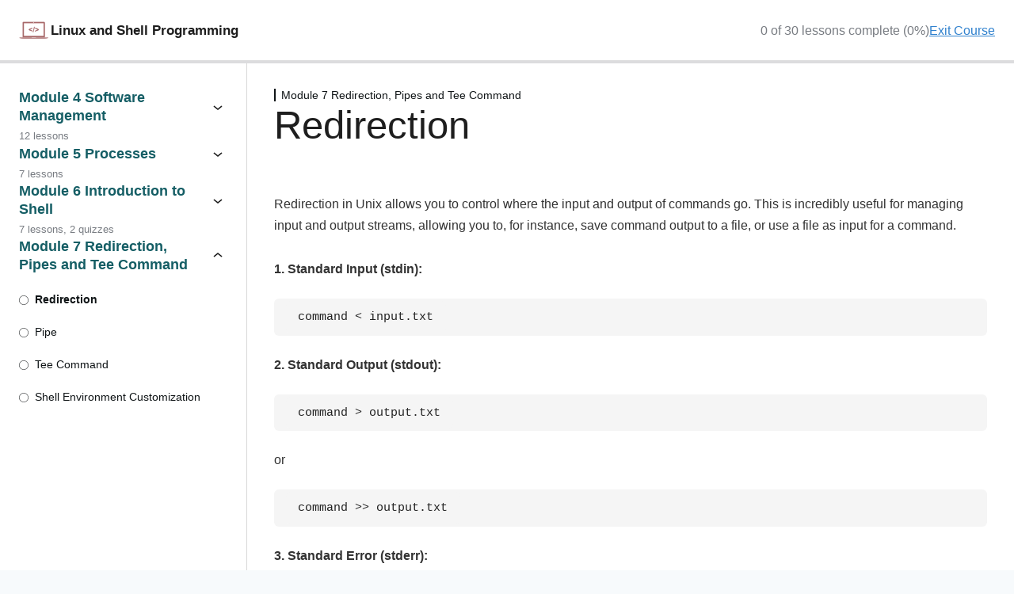

--- FILE ---
content_type: text/html; charset=UTF-8
request_url: https://nishantmunjal.com/lesson/redirection/
body_size: 24935
content:
<!DOCTYPE html><html lang="en-GB" prefix="og: https://ogp.me/ns#"><head><script data-no-optimize="1">var litespeed_docref=sessionStorage.getItem("litespeed_docref");litespeed_docref&&(Object.defineProperty(document,"referrer",{get:function(){return litespeed_docref}}),sessionStorage.removeItem("litespeed_docref"));</script> <meta charset="UTF-8" /><meta name="viewport" content="width=device-width, initial-scale=1" /><style>img:is([sizes="auto" i], [sizes^="auto," i]) { contain-intrinsic-size: 3000px 1500px }</style><title>Redirection &#045;</title><meta name="description" content="Redirection in Unix allows you to control where the input and output of commands go. This is incredibly useful for managing input and output streams, allowing"/><meta name="robots" content="follow, index, max-snippet:-1, max-video-preview:-1, max-image-preview:large"/><link rel="canonical" href="https://nishantmunjal.com/lesson/redirection/" /><meta property="og:locale" content="en_GB" /><meta property="og:type" content="article" /><meta property="og:title" content="Redirection &#045;" /><meta property="og:description" content="Redirection in Unix allows you to control where the input and output of commands go. This is incredibly useful for managing input and output streams, allowing" /><meta property="og:url" content="https://nishantmunjal.com/lesson/redirection/" /><meta property="og:site_name" content="Nishant Munjal" /><meta property="og:updated_time" content="2023-11-21T11:04:49+05:30" /><meta name="twitter:card" content="summary_large_image" /><meta name="twitter:title" content="Redirection &#045;" /><meta name="twitter:description" content="Redirection in Unix allows you to control where the input and output of commands go. This is incredibly useful for managing input and output streams, allowing" /> <script type="application/ld+json" class="rank-math-schema">{"@context":"https://schema.org","@graph":[{"@type":"BreadcrumbList","@id":"https://nishantmunjal.com/lesson/redirection/#breadcrumb","itemListElement":[{"@type":"ListItem","position":"1","item":{"@id":"https://nishantmunjal.com","name":"Home"}},{"@type":"ListItem","position":"2","item":{"@id":"https://nishantmunjal.com/lesson/redirection/","name":"Redirection"}}]}]}</script> <title>Redirection &#045;</title><link rel='dns-prefetch' href='//cdn.tailwindcss.com' /><link rel='dns-prefetch' href='//www.googletagmanager.com' /><link rel='dns-prefetch' href='//fonts.googleapis.com' /><link rel='dns-prefetch' href='//pagead2.googlesyndication.com' /><link rel="alternate" type="application/rss+xml" title=" &raquo; Feed" href="https://nishantmunjal.com/feed/" /><link rel="alternate" type="application/rss+xml" title=" &raquo; Comments Feed" href="https://nishantmunjal.com/comments/feed/" /> <script type="litespeed/javascript">document.documentElement.classList.remove('no-js')</script> <link rel="alternate" type="application/rss+xml" title=" &raquo; Redirection Comments Feed" href="https://nishantmunjal.com/lesson/redirection/feed/" /><style id="litespeed-ccss">.sensei-collapsible__content{display:block;opacity:1;overflow:hidden}.sensei-collapsible__content.sensei-collapsed{opacity:0;max-height:0}.sensei-lms-course-navigation__modules,.sensei-lms-course-navigation-module__lessons{margin:0;padding-inline-start:0}.sensei-lms-course-navigation__modules ol,.sensei-lms-course-navigation__modules li,.sensei-lms-course-navigation-module__lessons li{list-style:none;padding:0}.sensei-lms-course-navigation__modules{display:flex;gap:24px;flex-direction:column}.sensei-lms-course-navigation-module__lessons:not(.sensei-collapsed){margin-bottom:8px}.sensei-lms-course-navigation-module .sensei-collapsible__toggle{align-items:center;background:unset!important;border:unset;color:var(--sensei-text-color);display:flex;padding:0;width:100%;gap:20px}.sensei-lms-course-navigation-module .sensei-collapsible__toggle .sensei-lms-course-navigation-module__collapsible-icon{width:24px;height:24px}.sensei-lms-course-navigation-module .sensei-collapsible__toggle.sensei-collapsed .sensei-lms-course-navigation-module__collapsible-icon{transform:rotate(180deg)}.sensei-lms-course-navigation-module__title{flex:1;font-size:1.125rem;margin:0;text-align:left}.sensei-lms-course-navigation-module__button{color:inherit;text-transform:inherit;background:none!important}.sensei-lms-course-navigation-module__summary{font-size:.8125rem;max-height:0;overflow:hidden;visibility:hidden;margin-top:0}.sensei-lms-course-navigation-module__lessons.sensei-collapsed~.sensei-lms-course-navigation-module__summary{visibility:visible;max-height:50px;margin-top:4px}.sensei-lms-course-navigation-lesson{display:flex;font-size:.875rem;line-height:1.2142857143;margin-top:24px;padding:10px 1px;text-decoration:none}.sensei-lms-course-navigation-lesson__link{display:flex;flex:1;align-items:center}.sensei-lms-course-navigation-lesson__title{flex:1;padding:0 8px}.sensei-lms-course-navigation-lesson__status{width:12px;height:12px;fill:currentColor}.sensei-lms-course-navigation-lesson.status-locked{opacity:.7}.sensei-lms-course-navigation-lesson.current-lesson .sensei-lms-course-navigation-lesson__title{font-weight:700}.wp-block-sensei-lms-course-theme-course-progress-bar{height:var(--header-progress-bar-height,4px);margin:0;width:100%}.wp-block-sensei-lms-course-theme-course-progress-bar :first-child{height:var(--header-progress-bar-height,4px)}body .is-layout-flow>*+.wp-block-sensei-lms-course-theme-course-progress-bar{margin:0}.wp-block-sensei-lms-course-title{overflow:hidden;text-overflow:ellipsis;white-space:nowrap}.wp-block-sensei-lms-exit-course{text-decoration:underline}.wp-block-sensei-lms-course-theme-lesson-module{border-left:solid 2px;font-size:.875rem;font-weight:400;line-height:1.2;padding-left:.5em}.single-lesson .sensei-course-theme__sidebar-toggle{display:block;width:24px;height:24px;border:none;padding:0}.single-lesson .sensei-course-theme__sidebar-toggle:not(.has-background-color){background:none!important}.single-lesson .sensei-course-theme__sidebar-toggle:not(.has-text-color):not(:hover):not(:focus){color:inherit!important}.single-lesson .sensei-course-theme__sidebar-toggle svg{width:24px;height:24px;fill:currentColor}@media screen and (min-width:783px){.single-lesson .sensei-course-theme__sidebar-toggle{display:none}}@media screen and (max-width:782px){.sensei-course-theme__sidebar{position:fixed;z-index:100;background:var(--sensei-background-color,#fff);top:calc(var(--sensei-wpadminbar-offset, 0px) + var(--sensei-lm-header-height, 0px));bottom:0;left:0!important;right:0!important;margin:0!important;border:unset!important;width:unset;overflow:auto;overscroll-behavior:contain;display:flex;flex-direction:column;padding:32px var(--content-padding)!important;scrollbar-gutter:stable both-edges}.sensei-course-theme:not(.sensei-course-theme--sidebar-open) .sensei-course-theme__sidebar{opacity:0}}.wp-dark-mode-switch{z-index:auto}.wp-dark-mode-switch{align-items:center;display:inline-flex;justify-content:center}.wp-dark-mode-floating-switch{align-items:center;display:flex;gap:.5rem;position:fixed;z-index:9999999999}html[data-wp-dark-mode-preset="0"]{filter:grayscale(var(--wpdm-grayscale,0))}.wp-dark-mode-floating-switch{opacity:1}.wp-block-button__link{align-content:center;box-sizing:border-box;display:inline-block;height:100%;text-align:center;word-break:break-word}:where(.wp-block-button__link){border-radius:9999px;box-shadow:none;padding:calc(.667em + 2px) calc(1.333em + 2px);text-decoration:none}.wp-block-group{box-sizing:border-box}ol{box-sizing:border-box}.wp-block-post-content{display:flow-root}.wp-block-post-title{box-sizing:border-box}.wp-block-post-title{word-break:break-word}.wp-block-site-logo{box-sizing:border-box;line-height:0}.wp-block-site-logo a{display:inline-block;line-height:0}.wp-block-site-logo.is-default-size img{height:auto;width:120px}.wp-block-site-logo img{height:auto;max-width:100%}.wp-block-site-logo a,.wp-block-site-logo img{border-radius:inherit}.entry-content{counter-reset:footnotes}:root{--wp--preset--font-size--normal:16px;--wp--preset--font-size--huge:42px}.wp-block-button__link{color:#fff;background-color:#32373c;border-radius:9999px;box-shadow:none;text-decoration:none;padding:calc(.667em + 2px) calc(1.333em + 2px);font-size:1.125em}.sensei-buttons-container{margin:-9px;overflow:hidden}.sensei-collapsible__content{display:block;opacity:1;overflow:hidden}.sensei-collapsible__content.sensei-collapsed{opacity:0;max-height:0}.sensei-buttons-container{margin:-9px;overflow:hidden}:root{--wp--preset--aspect-ratio--square:1;--wp--preset--aspect-ratio--4-3:4/3;--wp--preset--aspect-ratio--3-4:3/4;--wp--preset--aspect-ratio--3-2:3/2;--wp--preset--aspect-ratio--2-3:2/3;--wp--preset--aspect-ratio--16-9:16/9;--wp--preset--aspect-ratio--9-16:9/16;--wp--preset--color--black:#000000;--wp--preset--color--cyan-bluish-gray:#abb8c3;--wp--preset--color--white:#ffffff;--wp--preset--color--pale-pink:#f78da7;--wp--preset--color--vivid-red:#cf2e2e;--wp--preset--color--luminous-vivid-orange:#ff6900;--wp--preset--color--luminous-vivid-amber:#fcb900;--wp--preset--color--light-green-cyan:#7bdcb5;--wp--preset--color--vivid-green-cyan:#00d084;--wp--preset--color--pale-cyan-blue:#8ed1fc;--wp--preset--color--vivid-cyan-blue:#0693e3;--wp--preset--color--vivid-purple:#9b51e0;--wp--preset--color--theme-palette-1:var(--global-palette1);--wp--preset--color--theme-palette-2:var(--global-palette2);--wp--preset--color--theme-palette-3:var(--global-palette3);--wp--preset--color--theme-palette-4:var(--global-palette4);--wp--preset--color--theme-palette-5:var(--global-palette5);--wp--preset--color--theme-palette-6:var(--global-palette6);--wp--preset--color--theme-palette-7:var(--global-palette7);--wp--preset--color--theme-palette-8:var(--global-palette8);--wp--preset--color--theme-palette-9:var(--global-palette9);--wp--preset--gradient--vivid-cyan-blue-to-vivid-purple:linear-gradient(135deg,rgba(6,147,227,1) 0%,rgb(155,81,224) 100%);--wp--preset--gradient--light-green-cyan-to-vivid-green-cyan:linear-gradient(135deg,rgb(122,220,180) 0%,rgb(0,208,130) 100%);--wp--preset--gradient--luminous-vivid-amber-to-luminous-vivid-orange:linear-gradient(135deg,rgba(252,185,0,1) 0%,rgba(255,105,0,1) 100%);--wp--preset--gradient--luminous-vivid-orange-to-vivid-red:linear-gradient(135deg,rgba(255,105,0,1) 0%,rgb(207,46,46) 100%);--wp--preset--gradient--very-light-gray-to-cyan-bluish-gray:linear-gradient(135deg,rgb(238,238,238) 0%,rgb(169,184,195) 100%);--wp--preset--gradient--cool-to-warm-spectrum:linear-gradient(135deg,rgb(74,234,220) 0%,rgb(151,120,209) 20%,rgb(207,42,186) 40%,rgb(238,44,130) 60%,rgb(251,105,98) 80%,rgb(254,248,76) 100%);--wp--preset--gradient--blush-light-purple:linear-gradient(135deg,rgb(255,206,236) 0%,rgb(152,150,240) 100%);--wp--preset--gradient--blush-bordeaux:linear-gradient(135deg,rgb(254,205,165) 0%,rgb(254,45,45) 50%,rgb(107,0,62) 100%);--wp--preset--gradient--luminous-dusk:linear-gradient(135deg,rgb(255,203,112) 0%,rgb(199,81,192) 50%,rgb(65,88,208) 100%);--wp--preset--gradient--pale-ocean:linear-gradient(135deg,rgb(255,245,203) 0%,rgb(182,227,212) 50%,rgb(51,167,181) 100%);--wp--preset--gradient--electric-grass:linear-gradient(135deg,rgb(202,248,128) 0%,rgb(113,206,126) 100%);--wp--preset--gradient--midnight:linear-gradient(135deg,rgb(2,3,129) 0%,rgb(40,116,252) 100%);--wp--preset--font-size--small:var(--global-font-size-small);--wp--preset--font-size--medium:var(--global-font-size-medium);--wp--preset--font-size--large:var(--global-font-size-large);--wp--preset--font-size--x-large:42px;--wp--preset--font-size--larger:var(--global-font-size-larger);--wp--preset--font-size--xxlarge:var(--global-font-size-xxlarge);--wp--preset--spacing--20:0.44rem;--wp--preset--spacing--30:0.67rem;--wp--preset--spacing--40:1rem;--wp--preset--spacing--50:1.5rem;--wp--preset--spacing--60:2.25rem;--wp--preset--spacing--70:3.38rem;--wp--preset--spacing--80:5.06rem;--wp--preset--shadow--natural:6px 6px 9px rgba(0, 0, 0, 0.2);--wp--preset--shadow--deep:12px 12px 50px rgba(0, 0, 0, 0.4);--wp--preset--shadow--sharp:6px 6px 0px rgba(0, 0, 0, 0.2);--wp--preset--shadow--outlined:6px 6px 0px -3px rgba(255, 255, 255, 1), 6px 6px rgba(0, 0, 0, 1);--wp--preset--shadow--crisp:6px 6px 0px rgba(0, 0, 0, 1)}:where(.is-layout-flex){gap:.5em}body .is-layout-flex{display:flex}.is-layout-flex{flex-wrap:wrap;align-items:center}.is-layout-flex>:is(*,div){margin:0}#cookie-notice .cn-button:not(.cn-button-custom){font-family:-apple-system,BlinkMacSystemFont,Arial,Roboto,"Helvetica Neue",sans-serif;font-weight:400;font-size:13px;text-align:center}#cookie-notice *{-webkit-box-sizing:border-box;-moz-box-sizing:border-box;box-sizing:border-box}#cookie-notice .cookie-notice-container{display:block}#cookie-notice.cookie-notice-hidden .cookie-notice-container{display:none}.cookie-notice-container{padding:15px 30px;text-align:center;width:100%;z-index:2}.cn-close-icon{position:absolute;right:15px;top:50%;margin-top:-10px;width:15px;height:15px;opacity:.5;padding:10px;outline:0}.cn-close-icon:after,.cn-close-icon:before{position:absolute;content:" ";height:15px;width:2px;top:3px;background-color:grey}.cn-close-icon:before{transform:rotate(45deg)}.cn-close-icon:after{transform:rotate(-45deg)}#cookie-notice .cn-button{margin:0 0 0 10px;display:inline-block}#cookie-notice .cn-button:not(.cn-button-custom){letter-spacing:.25px;margin:0 0 0 10px;text-transform:none;display:inline-block;touch-action:manipulation;white-space:nowrap;outline:0;box-shadow:none;text-shadow:none;border:none;-webkit-border-radius:3px;-moz-border-radius:3px;border-radius:3px;text-decoration:none;padding:8.5px 10px;line-height:1;color:inherit}.cn-text-container{margin:0 0 6px}.cn-buttons-container,.cn-text-container{display:inline-block}@media all and (max-width:900px){.cookie-notice-container #cn-notice-buttons,.cookie-notice-container #cn-notice-text{display:block}#cookie-notice .cn-button{margin:0 5px 5px}}@media all and (max-width:480px){.cookie-notice-container{padding:15px 25px}}.sensei-lms-notice{background-color:#f6f7f7;margin-bottom:21px;padding:17px 26px;color:#1e1e1e}html{line-height:1.15;-webkit-text-size-adjust:100%}body{margin:0}h1{font-size:2em;margin:.67em 0}a{background-color:#fff0}img{border-style:none}button{font-size:100%;margin:0}button{overflow:visible}button{text-transform:none}button,[type=button]{-webkit-appearance:button}::-webkit-file-upload-button{-webkit-appearance:button;font:inherit}:root{--global-gray-400:#CBD5E0;--global-gray-500:#A0AEC0;--global-xs-spacing:1em;--global-sm-spacing:1.5rem;--global-md-spacing:2rem;--global-lg-spacing:2.5em;--global-xl-spacing:3.5em;--global-xxl-spacing:5rem;--global-edge-spacing:1.5rem;--global-boxed-spacing:2rem;--global-font-size-small:clamp(0.8rem, 0.73rem + 0.217vw, 0.9rem);--global-font-size-medium:clamp(1.1rem, 0.995rem + 0.326vw, 1.25rem);--global-font-size-large:clamp(1.75rem, 1.576rem + 0.543vw, 2rem);--global-font-size-larger:clamp(2rem, 1.6rem + 1vw, 2.5rem);--global-font-size-xxlarge:clamp(2.25rem, 1.728rem + 1.63vw, 3rem)}h1,h2,h3{padding:0;margin:0}html{box-sizing:border-box}*,*::before,*::after{box-sizing:inherit}ol{margin:0 0 1.5em 1.5em;padding:0}ol{list-style:decimal}li>ol{margin-bottom:0;margin-left:1.5em}img{display:block;height:auto;max-width:100%}a{color:var(--global-palette-highlight)}::-moz-placeholder{color:var(--global-palette6);opacity:1}::placeholder{color:var(--global-palette6)}button,.wp-block-button__link,.wp-element-button{border-radius:3px;background:var(--global-palette-btn-bg);color:var(--global-palette-btn);padding:.4em 1em;border:0;font-size:1.125rem;line-height:1.6;display:inline-block;font-family:inherit;text-decoration:none;box-shadow:0 0 0-7px #fff0}button:visited,.wp-block-button__link:visited,.wp-element-button:visited{background:var(--global-palette-btn-bg);color:var(--global-palette-btn)}.entry-content{word-break:break-word}:root{--global-palette1:#3182CE;--global-palette2:#2B6CB0;--global-palette3:#1A202C;--global-palette4:#2D3748;--global-palette5:#4A5568;--global-palette6:#718096;--global-palette7:#EDF2F7;--global-palette8:#F7FAFC;--global-palette9:#ffffff;--global-palette9rgb:255, 255, 255;--global-palette-highlight:var(--global-palette1);--global-palette-highlight-alt:var(--global-palette2);--global-palette-highlight-alt2:var(--global-palette9);--global-palette-btn-bg:var(--global-palette1);--global-palette-btn-bg-hover:var(--global-palette2);--global-palette-btn:#ffffff;--global-palette-btn-hover:#ffffff;--global-body-font-family:Roboto, var(--global-fallback-font);--global-heading-font-family:Nunito, var(--global-fallback-font);--global-primary-nav-font-family:inherit;--global-fallback-font:sans-serif;--global-display-fallback-font:sans-serif;--global-content-width:1200px;--global-content-wide-width:calc(1200px + 230px);--global-content-narrow-width:900px;--global-content-edge-padding:1.5rem;--global-content-boxed-padding:2rem;--global-calc-content-width:calc(1200px - var(--global-content-edge-padding) - var(--global-content-edge-padding) );--wp--style--global--content-size:var(--global-calc-content-width)}.wp-site-blocks{--global-vw:calc( 100vw - ( 0.5 * var(--scrollbar-offset)))}body{background:var(--global-palette8)}body{font-style:normal;font-weight:400;font-size:17px;line-height:1.6;font-family:var(--global-body-font-family);color:var(--global-palette4)}h1,h2,h3{font-family:var(--global-heading-font-family)}h1{font-style:normal;font-weight:700;font-size:40px;line-height:1.5;color:var(--global-palette3)}h2{font-weight:700;font-size:28px;line-height:1.5;color:var(--global-palette3)}h3{font-weight:700;font-size:24px;line-height:1.5;color:var(--global-palette3)}@media all and (max-width:1024px){:root{--global-content-boxed-padding:2rem}}@media all and (max-width:767px){:root{--global-content-boxed-padding:1.5rem}}button,.wp-block-button__link{box-shadow:0 0 0-7px #fff0}.entry-content:after{display:table;clear:both;content:""}body{--wp--custom--form--color--background:var(--sensei-background-color);--wp--custom--form--border--width:1.5px;--wp--custom--form--border--style:solid;--wp--custom--form--border--color:var(--sensei-text-color);--wp--custom--form--border--radius:2px;--wp--custom--form--color--text:inherit;--wp--custom--form--padding:6px 8px;--wp--custom--list--spacing--padding--left:16px;--wp--custom--layout--content-size:900px;--wp--custom--layout--wide-size:1100px;--wp--style--root--padding-top:0px !important;--wp--style--root--padding-bottom:0px;--wp--custom--gap--horizontal:var(--content-padding, 24px);--max-content-size:100vw;--content-size:min(var(--wp--custom--layout--content-size), var(--max-content-size));--wide-size:min(var(--wp--custom--layout--wide-size), var(--max-content-size))}body .wp-site-blocks{background-color:var(--sensei-background-color)}.sensei-course-theme__main-content{padding:0 var(--content-padding)}.sensei-course-theme .wp-block-post-content{margin-top:40px}.sensei-course-theme .wp-block-post-content>*{max-width:var(--content-size)!important;margin-left:auto;margin-right:auto}.sensei-course-theme .wp-block-post-content{max-width:unset!important;width:unset!important;padding:0!important}.sensei-course-theme .wp-block-post-content .wp-block-sensei-lms-lesson-actions{display:none}.sensei-course-theme.sensei-default .sensei-course-theme__main-content>*{max-width:var(--content-size)!important;margin-left:auto;margin-right:auto}.entry-content{--wp--custom--gap--horizontal:var(--content-padding);--wp--custom--gap--vertical:12px;--wp--custom--spacing--outer:0px;margin-block-end:40px}body{--sensei-background-color:var(--sensei-background-color-global, var(--sensei-course-theme-background-color, var(--wp--preset--color--background, #FFFFFF)));--sensei-button-fill-hover-color:#FFFFFF;--sensei-button-outline-hover-color:#F0F0F0;--sensei-button-text-color:#26212E;--sensei-course-progress-bar-color:#DCDCDE;--sensei-course-progress-bar-inner-color:#30968B;--sensei-lesson-meta-color:#787C82;--sensei-locked-lesson-color:#646970;--sensei-module-lesson-color:#101517;--sensei-pagination-color:#191E23;--sensei-primary-color:var(--sensei-primary-color-global, var(--sensei-course-theme-primary-color, var(--wp--preset--color--primary, #155E65)));--sensei-primary-contrast-color:var(--sensei-background-color, #FFFFFF);--sensei-secondary-color:#43AF99;--sensei-text-color:var(--sensei-text-color-global, var(--sensei-course-theme-foreground-color, var(--wp--preset--color--text, var(--wp--preset--color--foreground, #1E1E1E))));--border-color:rgba(125, 125, 125, 0.3)}.sensei-course-theme{-moz-osx-font-smoothing:grayscale;-webkit-font-smoothing:antialiased}.sensei-course-theme__frame{--wp--style--block-gap:0px;box-sizing:border-box;font-size:.8125rem;font-weight:400;letter-spacing:normal}.sensei-course-theme .wp-block-site-logo img{max-height:24px;width:auto}:root{--sensei-lm-header-height:80px;--header-progress-bar-height:4px;--sensei-lm-sidebar-width:300px;--content-padding:32px}body.sensei-course-theme{--top-offset:var(--sensei-wpadminbar-offset, 0px);--full-header-height:calc(var(--sensei-lm-header-height) + var(--top-offset))}.wp-block-sensei-lms-ui{box-sizing:border-box}.sensei-course-theme__header{margin:0;position:fixed;left:0;right:0;background-color:var(--sensei-background-color);height:var(--sensei-lm-header-height);top:var(--top-offset);z-index:100;display:flex;flex-direction:column}.sensei-course-theme__header>:first-child{flex:1}.sensei-course-theme__header+*:not(style){margin-top:var(--sensei-lm-header-height)!important;display:flow-root}.sensei-course-theme__columns{--max-content-size:calc(100vw - var(--sensei-lm-sidebar-width) - 2 * var(--content-padding))}.sensei-course-theme__columns{display:flow-root}@media screen and (min-width:783px){.sensei-course-theme{--sensei-lm-sidebar-width:312px}.sensei-course-theme__columns .sensei-course-theme__sidebar{position:fixed;top:0;bottom:0;left:0;width:var(--sensei-lm-sidebar-width);border-right:1px solid var(--border-color);overflow:auto;overscroll-behavior:contain;display:flex;flex-direction:column;padding:32px 24px 40px 24px;row-gap:40px}.sensei-course-theme__header~.sensei-course-theme__columns .sensei-course-theme__sidebar{top:var(--full-header-height)!important}.sensei-course-theme__columns .sensei-course-theme__main-content{padding:32px 0;margin-right:var(--sensei-lm-sidebar-width)!important;min-height:calc(100vh - var(--sensei-lm-header-height, 0px) - 56px)}.sensei-course-theme__columns .sensei-course-theme__sidebar~.sensei-course-theme__main-content{margin-right:24px!important;margin-left:calc(var(--sensei-lm-sidebar-width) + 24px)!important}}@media screen and (max-width:782px){:root{--sensei-lm-header-height:70px;--sensei-lm-mobile-header-height:90px;--content-padding:24px}body .is-layout-flow>*+.sensei-course-theme__main-content{margin-top:32px;padding-bottom:32px}body.sensei-course-theme .sensei-course-theme-header-content{gap:0}body.sensei-course-theme .wp-block-sensei-lms-exit-course{opacity:0;font-size:14px;order:-1;white-space:nowrap}body.sensei-course-theme .wp-block-sensei-lms-course-theme-course-progress-counter{opacity:0;font-size:14px;line-height:1.6;display:none}body.sensei-course-theme .wp-block-sensei-lms-course-theme-course-progress-bar{margin-top:0;height:4px;border-radius:0}body.sensei-course-theme .wp-block-sensei-lms-course-theme-course-progress-bar :first-child{height:4px;border-radius:0}.sensei-lms-course-navigation-lesson__title{font-size:.875rem}}.sensei-lms-notice{background-color:#f6f7f7;margin-bottom:21px;padding:17px 26px;color:#1e1e1e}.sensei-course-theme .sensei-lms-notice{background-color:var(--wp--preset--color--foreground,#f6f7f7);color:var(--wp--preset--color--background,#1e1e1e);padding:24px}@media (min-width:782px){.sensei-course-theme .sensei-lms-notice{padding-bottom:24px}}.sensei-course-theme-locked-lesson-notice{margin-left:calc(var(--content-padding)*-1);margin-right:calc(var(--content-padding)*-1);padding-bottom:36px}@media (min-width:782px){.sensei-course-theme-locked-lesson-notice{margin-left:0;margin-right:0}}.sensei-course-theme-locked-lesson-notice__title{margin:0 0 10px 0}.sensei-course-theme-locked-lesson-notice__text{margin:0 0 20px}.sensei-course-theme-locked-lesson-notice__actions{align-items:center;display:flex;flex-direction:column;gap:16px}.sensei-course-theme-locked-lesson-notice__actions .wp-block-button__link{display:inline-block}@media (min-width:782px){.sensei-course-theme-locked-lesson-notice__actions{flex-direction:row}}.sensei-course-theme-locked-lesson-notice__header{display:flex;padding-bottom:18px;align-items:center}.sensei-course-theme-locked-lesson-notice__title{margin:0;padding:0;font-size:14px;text-transform:uppercase}.sensei-course-theme-locked-lesson-notice__icon{padding-right:14px}.sensei-course-theme-locked-lesson-notice__icon svg{display:block;width:12px;height:12px}.sensei-course-theme-locked-lesson-notice>.sensei-course-theme-locked-lesson-notice__text{font-size:24px;font-weight:700;line-height:1.3;margin-bottom:20px}.sensei-course-theme-locked-lesson-notice__actions{font-size:18px}@media (min-width:782px){.sensei-course-theme-locked-lesson-notice__actions{justify-content:space-between}}.sensei-course-theme-locked-lesson-notice__actions .is-secondary.sensei-course-theme__button{background-color:#fff0;border:none;display:block;font-family:var(--wp--preset--font-family--body);text-transform:none;font-weight:400;font-size:18px}.sensei-course-theme__button{align-items:center;display:inline-block;height:100%;justify-content:center;white-space:nowrap;width:auto}.wp-block-site-logo .custom-logo-link{margin:0}.wp-site-blocks{display:block}.sensei-course-theme{--responsive--aligndefault-width:1200px}.sensei-course-theme .wp-block-group::before,.sensei-course-theme .wp-block-group::after{content:none}.sensei-course-theme__frame .wp-block-group.wp-block-group.wp-block-group.wp-block-group:not(.alignfull):not(.alignwide):not(.alignleft):not(.alignright):not(.is-style-wide){margin:unset}.sensei-course-theme__frame .is-content-justification-space-between>*{margin:unset!important;max-width:none}.entry-content>:not(.alignwide):not(.alignfull):not(.alignleft):not(.alignright):not(.is-style-wide){width:auto}.sensei-course-theme::before{width:0}.sensei-course-theme__button{align-items:center;display:inline-block;height:100%;justify-content:center;white-space:nowrap;width:auto}:root{font-size:100%}.sensei-course-theme{--wp--preset--font-family--body-font:-apple-system, BlinkMacSystemFont, Inter, "Segoe UI", Roboto, Oxygen-Sans, Ubuntu, Cantarell, "Helvetica Neue", sans-serif;font-family:var(--wp--preset--font-family--body-font);font-size:1.125rem;font-weight:400;line-height:1.6}.sensei-course-theme .wp-block-post-title{color:var(--sensei-text-color);font-weight:300;font-size:clamp(2.25rem,1.536rem + 1.905vw,3.25rem);line-height:1.23}.wp-block-sensei-lms-exit-course{color:var(--sensei-primary-color);font-size:1rem;line-height:1.1875}.sensei-course-theme__sidebar a,.sensei-course-theme__sidebar [class*=sensei-] a,.sensei-course-theme__sidebar a[class*=sensei-]{text-decoration:none}.wp-block-sensei-lms-course-title{color:var(--sensei-text-color);font-size:clamp(.875rem,.696rem + .476vw,1.125rem);font-weight:600;line-height:1.167;margin:0;padding:1px 2px}.sensei-course-theme-course-progress-bar{background-color:var(--sensei-course-progress-bar-color)}.sensei-course-theme-course-progress-bar-inner{background-color:var(--sensei-course-progress-bar-inner-color)}.wp-block-sensei-lms-course-theme-course-progress-counter{color:var(--sensei-lesson-meta-color);font-size:1rem;line-height:1.1875}.wp-block-sensei-lms-course-theme-lesson-module{border-color:var(--sensei-module-lesson-color);color:var(--sensei-module-lesson-color)}.sensei-lms-course-navigation-module__title{color:var(--sensei-primary-color);font-weight:600;line-height:1.33}@media screen and (max-width:782px){.sensei-lms-course-navigation-module__title{font-size:1.3125rem}}.sensei-lms-course-navigation-module__summary{color:var(--sensei-lesson-meta-color)}.sensei-lms-course-navigation-lesson__link{color:var(--sensei-module-lesson-color)}.status-locked .sensei-lms-course-navigation-lesson__link{color:var(--sensei-locked-lesson-color)}.sensei-course-theme__button{border:none;border-radius:2px;font-family:var(--wp--preset--font-family--body-font);font-size:1.125rem;font-weight:400;letter-spacing:normal;margin:0;text-align:center;text-decoration:none!important;text-transform:unset}.sensei-course-theme__button.is-primary,.sensei-course-theme__button.is-secondary,.sensei-course-theme__button.is-link{border-radius:2px;box-sizing:border-box;display:inline-block;font-weight:400;height:100%;justify-content:center;padding:.83em 1.11em;text-decoration:none}@media screen and (max-width:782px){.sensei-course-theme__button.is-primary,.sensei-course-theme__button.is-secondary,.sensei-course-theme__button.is-link{padding:.83em .556em}}.sensei-course-theme__button.is-primary,.sensei-course-theme__button.is-secondary{border:solid 1px var(--sensei-secondary-color)}.sensei-course-theme__button.is-primary.wp-block-button__link{border:none}.sensei-course-theme__button.is-primary{background-color:var(--sensei-secondary-color);color:var(--sensei-button-text-color)}.sensei-course-theme__button.is-secondary{--wp--custom--button--border--color:var(--sensei-primary-color);color:var(--sensei-primary-color);flex-shrink:0}.sensei-course-theme__button.is-link{background:none;color:var(--sensei-primary-color);line-height:1em;padding:.83em 1.11em}@media screen and (max-width:782px){.sensei-course-theme__button.is-link{padding:.83em .556em}}:root{--global-kb-font-size-sm:clamp(0.8rem, 0.73rem + 0.217vw, 0.9rem);--global-kb-font-size-md:clamp(1.1rem, 0.995rem + 0.326vw, 1.25rem);--global-kb-font-size-lg:clamp(1.75rem, 1.576rem + 0.543vw, 2rem);--global-kb-font-size-xl:clamp(2.25rem, 1.728rem + 1.63vw, 3rem);--global-kb-font-size-xxl:clamp(2.5rem, 1.456rem + 3.26vw, 4rem);--global-kb-font-size-xxxl:clamp(2.75rem, 0.489rem + 7.065vw, 6rem)}body{font-family:Arial,sans-serif;line-height:1.6;margin:20px;background-color:#f4f4f4;color:#333}h1,h2,h3{color:#0056b3}.section{background-color:#fff;padding:20px;margin-bottom:20px;border-radius:8px;box-shadow:0 2px 5px rgb(0 0 0/.1)}.example{background-color:#e9e9e9;padding:15px;border-left:5px solid #0056b3;margin-top:10px;margin-bottom:10px;overflow-x:auto}.wp-container-core-group-is-layout-2ba0da45{flex-wrap:nowrap}.wp-container-core-group-is-layout-2d60f0f3{flex-wrap:nowrap}.wp-container-core-group-is-layout-b9662cba{flex-wrap:nowrap}.wp-container-core-group-is-layout-0bc92a3b{flex-wrap:nowrap;justify-content:space-between}</style><link rel="preload" data-asynced="1" data-optimized="2" as="style" onload="this.onload=null;this.rel='stylesheet'" href="https://nishantmunjal.com/wp-content/litespeed/ucss/ecdf91618bef3f83fc8cc706070710a4.css?ver=de9ff" /><script data-optimized="1" type="litespeed/javascript" data-src="https://nishantmunjal.com/wp-content/plugins/litespeed-cache/assets/js/css_async.min.js"></script> <style id='classic-theme-styles-inline-css'>/*! This file is auto-generated */
.wp-block-button__link{color:#fff;background-color:#32373c;border-radius:9999px;box-shadow:none;text-decoration:none;padding:calc(.667em + 2px) calc(1.333em + 2px);font-size:1.125em}.wp-block-file__button{background:#32373c;color:#fff;text-decoration:none}</style><style id='global-styles-inline-css'>:root{--wp--preset--aspect-ratio--square: 1;--wp--preset--aspect-ratio--4-3: 4/3;--wp--preset--aspect-ratio--3-4: 3/4;--wp--preset--aspect-ratio--3-2: 3/2;--wp--preset--aspect-ratio--2-3: 2/3;--wp--preset--aspect-ratio--16-9: 16/9;--wp--preset--aspect-ratio--9-16: 9/16;--wp--preset--color--black: #000000;--wp--preset--color--cyan-bluish-gray: #abb8c3;--wp--preset--color--white: #ffffff;--wp--preset--color--pale-pink: #f78da7;--wp--preset--color--vivid-red: #cf2e2e;--wp--preset--color--luminous-vivid-orange: #ff6900;--wp--preset--color--luminous-vivid-amber: #fcb900;--wp--preset--color--light-green-cyan: #7bdcb5;--wp--preset--color--vivid-green-cyan: #00d084;--wp--preset--color--pale-cyan-blue: #8ed1fc;--wp--preset--color--vivid-cyan-blue: #0693e3;--wp--preset--color--vivid-purple: #9b51e0;--wp--preset--color--theme-palette-1: var(--global-palette1);--wp--preset--color--theme-palette-2: var(--global-palette2);--wp--preset--color--theme-palette-3: var(--global-palette3);--wp--preset--color--theme-palette-4: var(--global-palette4);--wp--preset--color--theme-palette-5: var(--global-palette5);--wp--preset--color--theme-palette-6: var(--global-palette6);--wp--preset--color--theme-palette-7: var(--global-palette7);--wp--preset--color--theme-palette-8: var(--global-palette8);--wp--preset--color--theme-palette-9: var(--global-palette9);--wp--preset--color--theme-palette-10: var(--global-palette10);--wp--preset--color--theme-palette-11: var(--global-palette11);--wp--preset--color--theme-palette-12: var(--global-palette12);--wp--preset--color--theme-palette-13: var(--global-palette13);--wp--preset--color--theme-palette-14: var(--global-palette14);--wp--preset--color--theme-palette-15: var(--global-palette15);--wp--preset--color--kb-palette-4: #888888;--wp--preset--gradient--vivid-cyan-blue-to-vivid-purple: linear-gradient(135deg,rgba(6,147,227,1) 0%,rgb(155,81,224) 100%);--wp--preset--gradient--light-green-cyan-to-vivid-green-cyan: linear-gradient(135deg,rgb(122,220,180) 0%,rgb(0,208,130) 100%);--wp--preset--gradient--luminous-vivid-amber-to-luminous-vivid-orange: linear-gradient(135deg,rgba(252,185,0,1) 0%,rgba(255,105,0,1) 100%);--wp--preset--gradient--luminous-vivid-orange-to-vivid-red: linear-gradient(135deg,rgba(255,105,0,1) 0%,rgb(207,46,46) 100%);--wp--preset--gradient--very-light-gray-to-cyan-bluish-gray: linear-gradient(135deg,rgb(238,238,238) 0%,rgb(169,184,195) 100%);--wp--preset--gradient--cool-to-warm-spectrum: linear-gradient(135deg,rgb(74,234,220) 0%,rgb(151,120,209) 20%,rgb(207,42,186) 40%,rgb(238,44,130) 60%,rgb(251,105,98) 80%,rgb(254,248,76) 100%);--wp--preset--gradient--blush-light-purple: linear-gradient(135deg,rgb(255,206,236) 0%,rgb(152,150,240) 100%);--wp--preset--gradient--blush-bordeaux: linear-gradient(135deg,rgb(254,205,165) 0%,rgb(254,45,45) 50%,rgb(107,0,62) 100%);--wp--preset--gradient--luminous-dusk: linear-gradient(135deg,rgb(255,203,112) 0%,rgb(199,81,192) 50%,rgb(65,88,208) 100%);--wp--preset--gradient--pale-ocean: linear-gradient(135deg,rgb(255,245,203) 0%,rgb(182,227,212) 50%,rgb(51,167,181) 100%);--wp--preset--gradient--electric-grass: linear-gradient(135deg,rgb(202,248,128) 0%,rgb(113,206,126) 100%);--wp--preset--gradient--midnight: linear-gradient(135deg,rgb(2,3,129) 0%,rgb(40,116,252) 100%);--wp--preset--font-size--small: var(--global-font-size-small);--wp--preset--font-size--medium: var(--global-font-size-medium);--wp--preset--font-size--large: var(--global-font-size-large);--wp--preset--font-size--x-large: 42px;--wp--preset--font-size--larger: var(--global-font-size-larger);--wp--preset--font-size--xxlarge: var(--global-font-size-xxlarge);--wp--preset--spacing--20: 0.44rem;--wp--preset--spacing--30: 0.67rem;--wp--preset--spacing--40: 1rem;--wp--preset--spacing--50: 1.5rem;--wp--preset--spacing--60: 2.25rem;--wp--preset--spacing--70: 3.38rem;--wp--preset--spacing--80: 5.06rem;--wp--preset--shadow--natural: 6px 6px 9px rgba(0, 0, 0, 0.2);--wp--preset--shadow--deep: 12px 12px 50px rgba(0, 0, 0, 0.4);--wp--preset--shadow--sharp: 6px 6px 0px rgba(0, 0, 0, 0.2);--wp--preset--shadow--outlined: 6px 6px 0px -3px rgba(255, 255, 255, 1), 6px 6px rgba(0, 0, 0, 1);--wp--preset--shadow--crisp: 6px 6px 0px rgba(0, 0, 0, 1);}:where(.is-layout-flex){gap: 0.5em;}:where(.is-layout-grid){gap: 0.5em;}body .is-layout-flex{display: flex;}.is-layout-flex{flex-wrap: wrap;align-items: center;}.is-layout-flex > :is(*, div){margin: 0;}body .is-layout-grid{display: grid;}.is-layout-grid > :is(*, div){margin: 0;}:where(.wp-block-columns.is-layout-flex){gap: 2em;}:where(.wp-block-columns.is-layout-grid){gap: 2em;}:where(.wp-block-post-template.is-layout-flex){gap: 1.25em;}:where(.wp-block-post-template.is-layout-grid){gap: 1.25em;}.has-black-color{color: var(--wp--preset--color--black) !important;}.has-cyan-bluish-gray-color{color: var(--wp--preset--color--cyan-bluish-gray) !important;}.has-white-color{color: var(--wp--preset--color--white) !important;}.has-pale-pink-color{color: var(--wp--preset--color--pale-pink) !important;}.has-vivid-red-color{color: var(--wp--preset--color--vivid-red) !important;}.has-luminous-vivid-orange-color{color: var(--wp--preset--color--luminous-vivid-orange) !important;}.has-luminous-vivid-amber-color{color: var(--wp--preset--color--luminous-vivid-amber) !important;}.has-light-green-cyan-color{color: var(--wp--preset--color--light-green-cyan) !important;}.has-vivid-green-cyan-color{color: var(--wp--preset--color--vivid-green-cyan) !important;}.has-pale-cyan-blue-color{color: var(--wp--preset--color--pale-cyan-blue) !important;}.has-vivid-cyan-blue-color{color: var(--wp--preset--color--vivid-cyan-blue) !important;}.has-vivid-purple-color{color: var(--wp--preset--color--vivid-purple) !important;}.has-black-background-color{background-color: var(--wp--preset--color--black) !important;}.has-cyan-bluish-gray-background-color{background-color: var(--wp--preset--color--cyan-bluish-gray) !important;}.has-white-background-color{background-color: var(--wp--preset--color--white) !important;}.has-pale-pink-background-color{background-color: var(--wp--preset--color--pale-pink) !important;}.has-vivid-red-background-color{background-color: var(--wp--preset--color--vivid-red) !important;}.has-luminous-vivid-orange-background-color{background-color: var(--wp--preset--color--luminous-vivid-orange) !important;}.has-luminous-vivid-amber-background-color{background-color: var(--wp--preset--color--luminous-vivid-amber) !important;}.has-light-green-cyan-background-color{background-color: var(--wp--preset--color--light-green-cyan) !important;}.has-vivid-green-cyan-background-color{background-color: var(--wp--preset--color--vivid-green-cyan) !important;}.has-pale-cyan-blue-background-color{background-color: var(--wp--preset--color--pale-cyan-blue) !important;}.has-vivid-cyan-blue-background-color{background-color: var(--wp--preset--color--vivid-cyan-blue) !important;}.has-vivid-purple-background-color{background-color: var(--wp--preset--color--vivid-purple) !important;}.has-black-border-color{border-color: var(--wp--preset--color--black) !important;}.has-cyan-bluish-gray-border-color{border-color: var(--wp--preset--color--cyan-bluish-gray) !important;}.has-white-border-color{border-color: var(--wp--preset--color--white) !important;}.has-pale-pink-border-color{border-color: var(--wp--preset--color--pale-pink) !important;}.has-vivid-red-border-color{border-color: var(--wp--preset--color--vivid-red) !important;}.has-luminous-vivid-orange-border-color{border-color: var(--wp--preset--color--luminous-vivid-orange) !important;}.has-luminous-vivid-amber-border-color{border-color: var(--wp--preset--color--luminous-vivid-amber) !important;}.has-light-green-cyan-border-color{border-color: var(--wp--preset--color--light-green-cyan) !important;}.has-vivid-green-cyan-border-color{border-color: var(--wp--preset--color--vivid-green-cyan) !important;}.has-pale-cyan-blue-border-color{border-color: var(--wp--preset--color--pale-cyan-blue) !important;}.has-vivid-cyan-blue-border-color{border-color: var(--wp--preset--color--vivid-cyan-blue) !important;}.has-vivid-purple-border-color{border-color: var(--wp--preset--color--vivid-purple) !important;}.has-vivid-cyan-blue-to-vivid-purple-gradient-background{background: var(--wp--preset--gradient--vivid-cyan-blue-to-vivid-purple) !important;}.has-light-green-cyan-to-vivid-green-cyan-gradient-background{background: var(--wp--preset--gradient--light-green-cyan-to-vivid-green-cyan) !important;}.has-luminous-vivid-amber-to-luminous-vivid-orange-gradient-background{background: var(--wp--preset--gradient--luminous-vivid-amber-to-luminous-vivid-orange) !important;}.has-luminous-vivid-orange-to-vivid-red-gradient-background{background: var(--wp--preset--gradient--luminous-vivid-orange-to-vivid-red) !important;}.has-very-light-gray-to-cyan-bluish-gray-gradient-background{background: var(--wp--preset--gradient--very-light-gray-to-cyan-bluish-gray) !important;}.has-cool-to-warm-spectrum-gradient-background{background: var(--wp--preset--gradient--cool-to-warm-spectrum) !important;}.has-blush-light-purple-gradient-background{background: var(--wp--preset--gradient--blush-light-purple) !important;}.has-blush-bordeaux-gradient-background{background: var(--wp--preset--gradient--blush-bordeaux) !important;}.has-luminous-dusk-gradient-background{background: var(--wp--preset--gradient--luminous-dusk) !important;}.has-pale-ocean-gradient-background{background: var(--wp--preset--gradient--pale-ocean) !important;}.has-electric-grass-gradient-background{background: var(--wp--preset--gradient--electric-grass) !important;}.has-midnight-gradient-background{background: var(--wp--preset--gradient--midnight) !important;}.has-small-font-size{font-size: var(--wp--preset--font-size--small) !important;}.has-medium-font-size{font-size: var(--wp--preset--font-size--medium) !important;}.has-large-font-size{font-size: var(--wp--preset--font-size--large) !important;}.has-x-large-font-size{font-size: var(--wp--preset--font-size--x-large) !important;}
:where(.wp-block-post-template.is-layout-flex){gap: 1.25em;}:where(.wp-block-post-template.is-layout-grid){gap: 1.25em;}
:where(.wp-block-columns.is-layout-flex){gap: 2em;}:where(.wp-block-columns.is-layout-grid){gap: 2em;}
:root :where(.wp-block-pullquote){font-size: 1.5em;line-height: 1.6;}</style><style id='wp-block-template-skip-link-inline-css'>.skip-link.screen-reader-text {
			border: 0;
			clip-path: inset(50%);
			height: 1px;
			margin: -1px;
			overflow: hidden;
			padding: 0;
			position: absolute !important;
			width: 1px;
			word-wrap: normal !important;
		}

		.skip-link.screen-reader-text:focus {
			background-color: #eee;
			clip-path: none;
			color: #444;
			display: block;
			font-size: 1em;
			height: auto;
			left: 5px;
			line-height: normal;
			padding: 15px 23px 14px;
			text-decoration: none;
			top: 5px;
			width: auto;
			z-index: 100000;
		}</style><style id='kadence-global-inline-css'>/* Kadence Base CSS */
:root{--global-palette1:#3182CE;--global-palette2:#2B6CB0;--global-palette3:#1A202C;--global-palette4:#2D3748;--global-palette5:#4A5568;--global-palette6:#718096;--global-palette7:#EDF2F7;--global-palette8:#F7FAFC;--global-palette9:#ffffff;--global-palette10:oklch(from var(--global-palette1) calc(l + 0.10 * (1 - l)) calc(c * 1.00) calc(h + 180) / 100%);--global-palette11:#13612e;--global-palette12:#1159af;--global-palette13:#b82105;--global-palette14:#f7630c;--global-palette15:#f5a524;--global-palette9rgb:255, 255, 255;--global-palette-highlight:var(--global-palette1);--global-palette-highlight-alt:var(--global-palette2);--global-palette-highlight-alt2:var(--global-palette9);--global-palette-btn-bg:var(--global-palette1);--global-palette-btn-bg-hover:var(--global-palette2);--global-palette-btn:#ffffff;--global-palette-btn-hover:#ffffff;--global-palette-btn-sec-bg:var(--global-palette7);--global-palette-btn-sec-bg-hover:var(--global-palette2);--global-palette-btn-sec:var(--global-palette3);--global-palette-btn-sec-hover:var(--global-palette9);--global-body-font-family:Roboto, var(--global-fallback-font);--global-heading-font-family:Nunito, var(--global-fallback-font);--global-primary-nav-font-family:inherit;--global-fallback-font:sans-serif;--global-display-fallback-font:sans-serif;--global-content-width:1200px;--global-content-wide-width:calc(1200px + 230px);--global-content-narrow-width:900px;--global-content-edge-padding:1.5rem;--global-content-boxed-padding:2rem;--global-calc-content-width:calc(1200px - var(--global-content-edge-padding) - var(--global-content-edge-padding) );--wp--style--global--content-size:var(--global-calc-content-width);}.wp-site-blocks{--global-vw:calc( 100vw - ( 0.5 * var(--scrollbar-offset)));}body{background:var(--global-palette8);}body, input, select, optgroup, textarea{font-style:normal;font-weight:normal;font-size:17px;line-height:1.6;font-family:var(--global-body-font-family);color:var(--global-palette4);}.content-bg, body.content-style-unboxed .site{background:var(--global-palette9);}h1,h2,h3,h4,h5,h6{font-family:var(--global-heading-font-family);}h1{font-style:normal;font-weight:700;font-size:40px;line-height:1.5;color:var(--global-palette3);}h2{font-weight:700;font-size:28px;line-height:1.5;color:var(--global-palette3);}h3{font-weight:700;font-size:24px;line-height:1.5;color:var(--global-palette3);}h4{font-style:normal;font-weight:normal;font-size:22px;line-height:1.5;color:var(--global-palette4);}h5{font-style:normal;font-weight:normal;font-size:20px;line-height:1.5;color:var(--global-palette4);}h6{font-style:normal;font-weight:normal;font-size:18px;line-height:1.5;color:var(--global-palette5);}.entry-hero .kadence-breadcrumbs{max-width:1200px;}.site-container, .site-header-row-layout-contained, .site-footer-row-layout-contained, .entry-hero-layout-contained, .comments-area, .alignfull > .wp-block-cover__inner-container, .alignwide > .wp-block-cover__inner-container{max-width:var(--global-content-width);}.content-width-narrow .content-container.site-container, .content-width-narrow .hero-container.site-container{max-width:var(--global-content-narrow-width);}@media all and (min-width: 1430px){.wp-site-blocks .content-container  .alignwide{margin-left:-115px;margin-right:-115px;width:unset;max-width:unset;}}@media all and (min-width: 1160px){.content-width-narrow .wp-site-blocks .content-container .alignwide{margin-left:-130px;margin-right:-130px;width:unset;max-width:unset;}}.content-style-boxed .wp-site-blocks .entry-content .alignwide{margin-left:calc( -1 * var( --global-content-boxed-padding ) );margin-right:calc( -1 * var( --global-content-boxed-padding ) );}.content-area{margin-top:5rem;margin-bottom:5rem;}@media all and (max-width: 1024px){.content-area{margin-top:3rem;margin-bottom:3rem;}}@media all and (max-width: 767px){.content-area{margin-top:2rem;margin-bottom:2rem;}}@media all and (max-width: 1024px){:root{--global-content-boxed-padding:2rem;}}@media all and (max-width: 767px){:root{--global-content-boxed-padding:1.5rem;}}.entry-content-wrap{padding:2rem;}@media all and (max-width: 1024px){.entry-content-wrap{padding:2rem;}}@media all and (max-width: 767px){.entry-content-wrap{padding:1.5rem;}}.entry.single-entry{box-shadow:0px 15px 15px -10px rgba(0,0,0,0.05);}.entry.loop-entry{box-shadow:0px 15px 15px -10px rgba(0,0,0,0.05);}.loop-entry .entry-content-wrap{padding:2rem;}@media all and (max-width: 1024px){.loop-entry .entry-content-wrap{padding:2rem;}}@media all and (max-width: 767px){.loop-entry .entry-content-wrap{padding:1.5rem;}}.primary-sidebar.widget-area .widget{margin-bottom:1.5em;color:var(--global-palette4);}.primary-sidebar.widget-area .widget-title{font-weight:700;font-size:20px;line-height:1.5;color:var(--global-palette3);}button, .button, .wp-block-button__link, input[type="button"], input[type="reset"], input[type="submit"], .fl-button, .elementor-button-wrapper .elementor-button, .wc-block-components-checkout-place-order-button, .wc-block-cart__submit{box-shadow:0px 0px 0px -7px rgba(0,0,0,0);}button:hover, button:focus, button:active, .button:hover, .button:focus, .button:active, .wp-block-button__link:hover, .wp-block-button__link:focus, .wp-block-button__link:active, input[type="button"]:hover, input[type="button"]:focus, input[type="button"]:active, input[type="reset"]:hover, input[type="reset"]:focus, input[type="reset"]:active, input[type="submit"]:hover, input[type="submit"]:focus, input[type="submit"]:active, .elementor-button-wrapper .elementor-button:hover, .elementor-button-wrapper .elementor-button:focus, .elementor-button-wrapper .elementor-button:active, .wc-block-cart__submit:hover{box-shadow:0px 15px 25px -7px rgba(0,0,0,0.1);}.kb-button.kb-btn-global-outline.kb-btn-global-inherit{padding-top:calc(px - 2px);padding-right:calc(px - 2px);padding-bottom:calc(px - 2px);padding-left:calc(px - 2px);}@media all and (min-width: 1025px){.transparent-header .entry-hero .entry-hero-container-inner{padding-top:110px;}}@media all and (max-width: 1024px){.mobile-transparent-header .entry-hero .entry-hero-container-inner{padding-top:110px;}}@media all and (max-width: 767px){.mobile-transparent-header .entry-hero .entry-hero-container-inner{padding-top:75px;}}
/* Kadence Header CSS */
.wp-site-blocks #mobile-header{display:block;}.wp-site-blocks #main-header{display:none;}@media all and (min-width: 800px){.wp-site-blocks #mobile-header{display:none;}.wp-site-blocks #main-header{display:block;}}@media all and (max-width: 799px){.mobile-transparent-header #masthead{position:absolute;left:0px;right:0px;z-index:100;}.kadence-scrollbar-fixer.mobile-transparent-header #masthead{right:var(--scrollbar-offset,0);}.mobile-transparent-header #masthead, .mobile-transparent-header .site-top-header-wrap .site-header-row-container-inner, .mobile-transparent-header .site-main-header-wrap .site-header-row-container-inner, .mobile-transparent-header .site-bottom-header-wrap .site-header-row-container-inner{background:transparent;}.site-header-row-tablet-layout-fullwidth, .site-header-row-tablet-layout-standard{padding:0px;}}@media all and (min-width: 800px){.transparent-header #masthead{position:absolute;left:0px;right:0px;z-index:100;}.transparent-header.kadence-scrollbar-fixer #masthead{right:var(--scrollbar-offset,0);}.transparent-header #masthead, .transparent-header .site-top-header-wrap .site-header-row-container-inner, .transparent-header .site-main-header-wrap .site-header-row-container-inner, .transparent-header .site-bottom-header-wrap .site-header-row-container-inner{background:transparent;}}.site-branding a.brand img{max-width:60px;}.site-branding a.brand img.svg-logo-image{width:60px;}.site-branding{padding:0px 0px 0px 0px;}#masthead, #masthead .kadence-sticky-header.item-is-fixed:not(.item-at-start):not(.site-header-row-container):not(.site-main-header-wrap), #masthead .kadence-sticky-header.item-is-fixed:not(.item-at-start) > .site-header-row-container-inner{background:var(--global-palette9);}.site-main-header-wrap .site-header-row-container-inner{border-bottom:1px solid rgba(0,0,0,0.06);}.site-main-header-inner-wrap{min-height:110px;}@media all and (max-width: 767px){.site-main-header-inner-wrap{min-height:75px;}}.header-navigation[class*="header-navigation-style-underline"] .header-menu-container.primary-menu-container>ul>li>a:after{width:calc( 100% - 1.45em);}.main-navigation .primary-menu-container > ul > li.menu-item > a{padding-left:calc(1.45em / 2);padding-right:calc(1.45em / 2);padding-top:0.6em;padding-bottom:0.6em;color:var(--global-palette5);background:#ffffff;}.main-navigation .primary-menu-container > ul > li.menu-item .dropdown-nav-special-toggle{right:calc(1.45em / 2);}.main-navigation .primary-menu-container > ul > li.menu-item > a:hover{color:var(--global-palette-highlight);}.main-navigation .primary-menu-container > ul > li.menu-item.current-menu-item > a{color:var(--global-palette3);}.header-navigation .header-menu-container ul ul.sub-menu, .header-navigation .header-menu-container ul ul.submenu{background:var(--global-palette1);box-shadow:0px 2px 13px 0px rgba(0,0,0,0.1);}.header-navigation .header-menu-container ul ul li.menu-item, .header-menu-container ul.menu > li.kadence-menu-mega-enabled > ul > li.menu-item > a{border-bottom:1px solid var(--global-palette2);border-radius:0px 0px 0px 0px;}.header-navigation .header-menu-container ul ul li.menu-item > a{width:200px;padding-top:1em;padding-bottom:1em;color:var(--global-palette8);font-style:normal;font-size:14px;}.header-navigation .header-menu-container ul ul li.menu-item > a:hover{color:var(--global-palette9);background:var(--global-palette2);border-radius:0px 0px 0px 0px;}.header-navigation .header-menu-container ul ul li.menu-item.current-menu-item > a{color:var(--global-palette9);background:var(--global-palette2);border-radius:0px 0px 0px 0px;}.mobile-toggle-open-container .menu-toggle-open, .mobile-toggle-open-container .menu-toggle-open:focus{color:var(--global-palette5);padding:0.4em 0.6em 0.4em 0.6em;font-size:14px;}.mobile-toggle-open-container .menu-toggle-open.menu-toggle-style-bordered{border:1px solid currentColor;}.mobile-toggle-open-container .menu-toggle-open .menu-toggle-icon{font-size:20px;}.mobile-toggle-open-container .menu-toggle-open:hover, .mobile-toggle-open-container .menu-toggle-open:focus-visible{color:var(--global-palette-highlight);}.mobile-navigation ul li{font-style:normal;font-size:16px;}.mobile-navigation ul li a{padding-top:1em;padding-bottom:1em;}.mobile-navigation ul li > a, .mobile-navigation ul li.menu-item-has-children > .drawer-nav-drop-wrap{color:var(--global-palette8);}.mobile-navigation ul li.current-menu-item > a, .mobile-navigation ul li.current-menu-item.menu-item-has-children > .drawer-nav-drop-wrap{color:var(--global-palette-highlight);}.mobile-navigation ul li.menu-item-has-children .drawer-nav-drop-wrap, .mobile-navigation ul li:not(.menu-item-has-children) a{border-bottom:0px solid rgba(255,255,255,0.1);}.mobile-navigation:not(.drawer-navigation-parent-toggle-true) ul li.menu-item-has-children .drawer-nav-drop-wrap button{border-left:0px solid rgba(255,255,255,0.1);}#mobile-drawer .drawer-inner, #mobile-drawer.popup-drawer-layout-fullwidth.popup-drawer-animation-slice .pop-portion-bg, #mobile-drawer.popup-drawer-layout-fullwidth.popup-drawer-animation-slice.pop-animated.show-drawer .drawer-inner{background:var(--global-palette4);}#mobile-drawer .drawer-header .drawer-toggle{padding:0.6em 0.15em 0.6em 0.15em;font-size:24px;}#main-header .header-button{border-radius:6px 6px 6px 6px;box-shadow:0px 0px 0px -7px rgba(0,0,0,0);}#main-header .header-button.button-size-custom{padding:11px 30px 11px 30px;}#main-header .header-button:hover{box-shadow:0px 15px 25px -7px rgba(0,0,0,0.1);}.mobile-header-button-wrap .mobile-header-button-inner-wrap .mobile-header-button{border:2px none transparent;box-shadow:0px 0px 0px -7px rgba(0,0,0,0);}.mobile-header-button-wrap .mobile-header-button-inner-wrap .mobile-header-button:hover{box-shadow:0px 15px 25px -7px rgba(0,0,0,0.1);}
/* Kadence Footer CSS */
#colophon{background:var(--global-palette4);}.site-top-footer-wrap .site-footer-row-container-inner{font-style:normal;color:var(--global-palette8);}.site-footer .site-top-footer-wrap a:not(.button):not(.wp-block-button__link):not(.wp-element-button){color:var(--global-palette8);}.site-top-footer-inner-wrap{padding-top:30px;padding-bottom:30px;grid-column-gap:60px;grid-row-gap:60px;}.site-top-footer-inner-wrap .widget{margin-bottom:30px;}.site-top-footer-inner-wrap .widget-area .widget-title{font-style:normal;text-transform:capitalize;color:var(--global-palette8);}.site-top-footer-inner-wrap .site-footer-section:not(:last-child):after{border-right:0px none transparent;right:calc(-60px / 2);}.site-bottom-footer-wrap .site-footer-row-container-inner{background:var(--global-palette3);font-style:normal;color:var(--global-palette9);}.site-bottom-footer-inner-wrap{padding-top:20px;padding-bottom:20px;grid-column-gap:30px;}.site-bottom-footer-inner-wrap .widget{margin-bottom:30px;}.site-bottom-footer-inner-wrap .widget-area .widget-title{font-style:normal;font-weight:normal;font-family:'Work Sans', var(--global-fallback-font);text-transform:none;}.site-bottom-footer-inner-wrap .site-footer-section:not(:last-child):after{right:calc(-30px / 2);}.footer-social-wrap .footer-social-inner-wrap{font-size:1em;gap:0.3em;}.site-footer .site-footer-wrap .site-footer-section .footer-social-wrap .footer-social-inner-wrap .social-button{color:var(--global-palette8);background:var(--global-palette3);border:2px none transparent;border-radius:4px;}</style><style id='kadence-blocks-global-variables-inline-css'>:root {--global-kb-font-size-sm:clamp(0.8rem, 0.73rem + 0.217vw, 0.9rem);--global-kb-font-size-md:clamp(1.1rem, 0.995rem + 0.326vw, 1.25rem);--global-kb-font-size-lg:clamp(1.75rem, 1.576rem + 0.543vw, 2rem);--global-kb-font-size-xl:clamp(2.25rem, 1.728rem + 1.63vw, 3rem);--global-kb-font-size-xxl:clamp(2.5rem, 1.456rem + 3.26vw, 4rem);--global-kb-font-size-xxxl:clamp(2.75rem, 0.489rem + 7.065vw, 6rem);}</style><style id="kadence_blocks_palette_css">:root .has-kb-palette-4-color{color:#888888}:root .has-kb-palette-4-background-color{background-color:#888888}</style> <script id="cookie-notice-front-js-before" type="litespeed/javascript">var cnArgs={"ajaxUrl":"https:\/\/nishantmunjal.com\/wp-admin\/admin-ajax.php","nonce":"25d03fd829","hideEffect":"fade","position":"bottom","onScroll":!1,"onScrollOffset":100,"onClick":!1,"cookieName":"cookie_notice_accepted","cookieTime":2592000,"cookieTimeRejected":2592000,"globalCookie":!1,"redirection":!1,"cache":!0,"revokeCookies":!1,"revokeCookiesOpt":"automatic"}</script> <script type="litespeed/javascript" data-src="https://cdn.tailwindcss.com" id="tailwind-cdn-js"></script> <script id="lodash-js-after" type="litespeed/javascript">window.lodash=_.noConflict()</script> <script id="sensei-course-theme-script-js-before" type="litespeed/javascript">window.sensei=window.sensei||{};window.sensei.checkCircleIcon='<svg class=""><use href="https://nishantmunjal.com/wp-content/plugins/sensei-lms/assets/dist/icons/sensei-sprite.svg?v=4.25.2#sensei-sprite-check-circle"></use></svg>'</script> 
 <script type="litespeed/javascript" data-src="https://www.googletagmanager.com/gtag/js?id=GT-5NX4WSJ" id="google_gtagjs-js"></script> <script id="google_gtagjs-js-after" type="litespeed/javascript">window.dataLayer=window.dataLayer||[];function gtag(){dataLayer.push(arguments)}
gtag("set","linker",{"domains":["nishantmunjal.com"]});gtag("js",new Date());gtag("set","developer_id.dZTNiMT",!0);gtag("config","GT-5NX4WSJ")</script> <link rel="https://api.w.org/" href="https://nishantmunjal.com/wp-json/" /><link rel="alternate" title="JSON" type="application/json" href="https://nishantmunjal.com/wp-json/wp/v2/lessons/757" /><link rel="EditURI" type="application/rsd+xml" title="RSD" href="https://nishantmunjal.com/xmlrpc.php?rsd" /><meta name="generator" content="WordPress 6.8.3" /><link rel='shortlink' href='https://nishantmunjal.com/?p=757' /><link rel="alternate" title="oEmbed (JSON)" type="application/json+oembed" href="https://nishantmunjal.com/wp-json/oembed/1.0/embed?url=https%3A%2F%2Fnishantmunjal.com%2Flesson%2Fredirection%2F" /><link rel="alternate" title="oEmbed (XML)" type="text/xml+oembed" href="https://nishantmunjal.com/wp-json/oembed/1.0/embed?url=https%3A%2F%2Fnishantmunjal.com%2Flesson%2Fredirection%2F&#038;format=xml" /><meta name="generator" content="Site Kit by Google 1.170.0" /><style>:root {
						}</style><meta name="google-adsense-platform-account" content="ca-host-pub-2644536267352236"><meta name="google-adsense-platform-domain" content="sitekit.withgoogle.com"> <script type="litespeed/javascript" data-src="https://pagead2.googlesyndication.com/pagead/js/adsbygoogle.js?client=ca-pub-5369593818499646&amp;host=ca-host-pub-2644536267352236" crossorigin="anonymous"></script> <link rel="icon" href="https://nishantmunjal.com/wp-content/uploads/2024/09/cropped-Logo-2-1-32x32.png" sizes="32x32" /><link rel="icon" href="https://nishantmunjal.com/wp-content/uploads/2024/09/cropped-Logo-2-1-192x192.png" sizes="192x192" /><link rel="apple-touch-icon" href="https://nishantmunjal.com/wp-content/uploads/2024/09/cropped-Logo-2-1-180x180.png" /><meta name="msapplication-TileImage" content="https://nishantmunjal.com/wp-content/uploads/2024/09/cropped-Logo-2-1-270x270.png" /><style id="wp-custom-css">.pods-sidebar article{
	padding: 15px 10px 0px 15px;
}

/* .pods-template {
} */

/* General lesson/course content container */
.entry-content, 
.sensei-course-content, 
.sensei-lesson-content {
  font-size: 16px;       /* Default text size */
  line-height: 1.7;      /* Comfortable spacing */
  color: #222;           /* Darker text for readability */
  font-weight: 400;      /* Normal thickness */
}

/* Headings */
.entry-content h1,
.entry-content h2,
.entry-content h3,
.entry-content h4,
.entry-content h5,
.entry-content h6,
.sensei-course-content h2,
.sensei-lesson-content h2 {
  margin-top: 1.5em;
  margin-bottom: 0.75em;
  font-weight: 600 !important;  /* Force bold */
  line-height: 1.3;
  color: #111;
}

.entry-content h1 { font-size: 2rem; }
.entry-content h2 { font-size: 1.6rem; }
.entry-content h3 { font-size: 1.3rem; }

/* Paragraphs */
.entry-content p,
.sensei-course-content p,
.sensei-lesson-content p {
  font-size: 1rem;   /* Equivalent to 16px */
  margin-bottom: 1em;
  color: #333;
}

/* Lists */
.entry-content ul,
.entry-content ol {
  margin-left: 1.5em;
  margin-bottom: 1em;
  line-height: 1.6;
  font-size: 1rem;
}

/* Code blocks */
.entry-content pre,
.entry-content code {
  background: #f5f5f5;
  padding: 0.75em 1em;
  border-radius: 6px;
  font-size: 0.95rem;
  font-weight: 500;   /* Make code text thicker */
  font-family: "Fira Code", "Courier New", monospace;
  overflow-x: auto;
  color: #222;
}

/* Blockquotes */
.entry-content blockquote {
  border-left: 4px solid #0073aa;
  margin: 1.5em 0;
  padding: 0.75em 1em;
  background: #f9f9f9;
  font-style: italic;
  color: #444;
  font-size: 1rem;
}

/* Ensure section spacing */
.entry-content > *:not(:last-child) {
  margin-bottom: 1.5em;
}

/* Ensure lists show bullets/numbers */
.entry-content ul,
.sensei-course-content ul,
.sensei-lesson-content ul {
  list-style-type: disc !important;  /* Bullet points */
  margin-left: 1.8em;
  padding-left: 0.5em;
}

.entry-content ol,
.sensei-course-content ol,
.sensei-lesson-content ol {
  list-style-type: decimal !important;  /* Numbers */
  margin-left: 1.8em;
  padding-left: 0.5em;
}

/* Nested lists styling */
.entry-content ul ul,
.entry-content ol ol,
.entry-content ul ol,
.entry-content ol ul {
  margin-left: 1.5em;
  list-style-type: circle; /* Different bullet style for sub-lists */
}

/* List item spacing */
.entry-content li,
.sensei-course-content li,
.sensei-lesson-content li {
  margin-bottom: 0.5em;
  line-height: 1.6;
}</style></head><body class="wp-singular lesson-template-default single single-lesson postid-757 wp-custom-logo wp-embed-responsive wp-theme-kadence wp-child-theme-nishant-munjal cookies-not-set sensei-kadence-child sensei lesson course-id-493 footer-on-bottom hide-focus-outline link-style-standard has-sidebar content-title-style-normal content-width-normal content-style-boxed content-vertical-padding-show non-transparent-header mobile-non-transparent-header sensei-course-theme sensei-default"><div class="wp-site-blocks"><div class="wp-block-sensei-lms-ui sensei-course-theme__frame sensei-version--4-16-2 sensei-course-theme__header is-layout-flow wp-block-ui-is-layout-flow"><div class="wp-block-group sensei-course-theme-header-content is-content-justification-space-between is-nowrap is-layout-flex wp-container-core-group-is-layout-0bc92a3b wp-block-group-is-layout-flex"
style="padding-top:0px;padding-right:24px;padding-bottom:0px;padding-left:24px"><div class="wp-block-group is-nowrap is-layout-flex wp-container-core-group-is-layout-2ba0da45 wp-block-group-is-layout-flex"><div class="is-default-size wp-block-site-logo"><a href="https://nishantmunjal.com/" class="custom-logo-link" rel="home"><img width="240" height="151" src="https://nishantmunjal.com/wp-content/uploads/2024/09/cropped-Logo-2.png" class="custom-logo" alt="" decoding="async" srcset="https://nishantmunjal.com/wp-content/uploads/2024/09/cropped-Logo-2.png.webp 240w, https://nishantmunjal.com/wp-content/uploads/2024/09/cropped-Logo-2-100x63.png.webp 100w" sizes="(max-width: 240px) 100vw, 240px" /></a></div><h2 class="wp-block-sensei-lms-course-title">Linux and Shell Programming</h2></div><div class="wp-block-group is-nowrap is-layout-flex wp-container-core-group-is-layout-b9662cba wp-block-group-is-layout-flex"><div class="wp-block-group sensei-course-theme__header__info is-nowrap is-layout-flex wp-container-core-group-is-layout-2d60f0f3 wp-block-group-is-layout-flex"><div class="sensei-course-theme-course-progress wp-block-sensei-lms-course-theme-course-progress-counter">
0 of 30 lessons complete (0%)</div><div class="wp-block-sensei-lms-exit-course">
<a href="https://nishantmunjal.com/course/bce-o535/">
Exit Course
</a></div></div><button class="sensei-course-theme__sidebar-toggle wp-block-sensei-lms-sidebar-toggle-button" onclick="sensei.courseTheme.toggleSidebar()" title="Toggle course navigation"><svg class=""><use href="https://nishantmunjal.com/wp-content/plugins/sensei-lms/assets/dist/icons/sensei-sprite.svg?v=4.25.2#sensei-sprite-menu"></use></svg></button></div></div><div class="sensei-course-theme-course-progress-bar wp-block-sensei-lms-course-theme-course-progress-bar"><div class="sensei-course-theme-course-progress-bar-inner" style="width: 0%;" data-completed="0" data-count="30"></div></div></div><div class="wp-block-sensei-lms-ui sensei-course-theme__columns sensei-version--4-16-2 is-layout-flow wp-block-ui-is-layout-flow"><div class="wp-block-sensei-lms-ui sensei-course-theme__frame sensei-course-theme__sidebar is-layout-flow wp-block-ui-is-layout-flow"><nav aria-label="Course outline"class="sensei-lms-course-navigation wp-block-sensei-lms-course-navigation"><ol class="sensei-lms-course-navigation__modules"><li class="sensei-lms-course-navigation-module sensei-collapsible" style=""><div class="sensei-lms-course-navigation-module__header">
<button type="button" class="sensei-collapsible__toggle sensei-lms-course-navigation-module__button sensei-collapsed"
aria-controls="sensei-course-navigation-module-59-e587b13e-c501-438e-9d1f-4617359e0690" aria-expanded="false"><h3 class="sensei-lms-course-navigation-module__title">Module 4 Software Management</h3>
<svg class="sensei-lms-course-navigation-module__collapsible-icon"><use href="https://nishantmunjal.com/wp-content/plugins/sensei-lms/assets/dist/icons/sensei-sprite.svg?v=4.25.2#sensei-sprite-chevron-up"></use></svg>
</button></div><ol id="sensei-course-navigation-module-59-e587b13e-c501-438e-9d1f-4617359e0690" class="sensei-lms-course-navigation-module__lessons sensei-collapsible__content sensei-collapsed"><li class="sensei-lms-course-navigation-lesson status-not-started" style="">
<a href="https://nishantmunjal.com/lesson/introduction-to-package-management/" class="sensei-lms-course-navigation-lesson__link">
<svg class="sensei-lms-course-navigation-lesson__status"><use href="https://nishantmunjal.com/wp-content/plugins/sensei-lms/assets/dist/icons/sensei-sprite.svg?v=4.25.2#sensei-sprite-circle"></use></svg>
<span class="sensei-lms-course-navigation-lesson__title">
Introduction to Package Management
</span>
</a></li><li class="sensei-lms-course-navigation-lesson status-not-started" style="">
<a href="https://nishantmunjal.com/lesson/package-repository/" class="sensei-lms-course-navigation-lesson__link">
<svg class="sensei-lms-course-navigation-lesson__status"><use href="https://nishantmunjal.com/wp-content/plugins/sensei-lms/assets/dist/icons/sensei-sprite.svg?v=4.25.2#sensei-sprite-circle"></use></svg>
<span class="sensei-lms-course-navigation-lesson__title">
Package Repository
</span>
</a></li><li class="sensei-lms-course-navigation-lesson status-not-started" style="">
<a href="https://nishantmunjal.com/lesson/package-formats/" class="sensei-lms-course-navigation-lesson__link">
<svg class="sensei-lms-course-navigation-lesson__status"><use href="https://nishantmunjal.com/wp-content/plugins/sensei-lms/assets/dist/icons/sensei-sprite.svg?v=4.25.2#sensei-sprite-circle"></use></svg>
<span class="sensei-lms-course-navigation-lesson__title">
Package Formats
</span>
</a></li><li class="sensei-lms-course-navigation-lesson status-not-started" style="">
<a href="https://nishantmunjal.com/lesson/installing-a-package-using-rpm/" class="sensei-lms-course-navigation-lesson__link">
<svg class="sensei-lms-course-navigation-lesson__status"><use href="https://nishantmunjal.com/wp-content/plugins/sensei-lms/assets/dist/icons/sensei-sprite.svg?v=4.25.2#sensei-sprite-circle"></use></svg>
<span class="sensei-lms-course-navigation-lesson__title">
Installing a Package using RPM
</span>
</a></li><li class="sensei-lms-course-navigation-lesson status-not-started" style="">
<a href="https://nishantmunjal.com/lesson/installing-a-package-using-yum/" class="sensei-lms-course-navigation-lesson__link">
<svg class="sensei-lms-course-navigation-lesson__status"><use href="https://nishantmunjal.com/wp-content/plugins/sensei-lms/assets/dist/icons/sensei-sprite.svg?v=4.25.2#sensei-sprite-circle"></use></svg>
<span class="sensei-lms-course-navigation-lesson__title">
Installing a Package using YUM
</span>
</a></li><li class="sensei-lms-course-navigation-lesson status-not-started" style="">
<a href="https://nishantmunjal.com/lesson/implementing-a-server-own-package/" class="sensei-lms-course-navigation-lesson__link">
<svg class="sensei-lms-course-navigation-lesson__status"><use href="https://nishantmunjal.com/wp-content/plugins/sensei-lms/assets/dist/icons/sensei-sprite.svg?v=4.25.2#sensei-sprite-circle"></use></svg>
<span class="sensei-lms-course-navigation-lesson__title">
Implementing a Server Own Package
</span>
</a></li><li class="sensei-lms-course-navigation-lesson status-not-started" style="">
<a href="https://nishantmunjal.com/lesson/installing-and-running-packages/" class="sensei-lms-course-navigation-lesson__link">
<svg class="sensei-lms-course-navigation-lesson__status"><use href="https://nishantmunjal.com/wp-content/plugins/sensei-lms/assets/dist/icons/sensei-sprite.svg?v=4.25.2#sensei-sprite-circle"></use></svg>
<span class="sensei-lms-course-navigation-lesson__title">
Installing and Running Packages
</span>
</a></li><li class="sensei-lms-course-navigation-lesson status-not-started" style="">
<a href="https://nishantmunjal.com/lesson/troubleshooting-package-management/" class="sensei-lms-course-navigation-lesson__link">
<svg class="sensei-lms-course-navigation-lesson__status"><use href="https://nishantmunjal.com/wp-content/plugins/sensei-lms/assets/dist/icons/sensei-sprite.svg?v=4.25.2#sensei-sprite-circle"></use></svg>
<span class="sensei-lms-course-navigation-lesson__title">
Troubleshooting Package Management
</span>
</a></li><li class="sensei-lms-course-navigation-lesson status-not-started" style="">
<a href="https://nishantmunjal.com/lesson/advanced-topics-optional/" class="sensei-lms-course-navigation-lesson__link">
<svg class="sensei-lms-course-navigation-lesson__status"><use href="https://nishantmunjal.com/wp-content/plugins/sensei-lms/assets/dist/icons/sensei-sprite.svg?v=4.25.2#sensei-sprite-circle"></use></svg>
<span class="sensei-lms-course-navigation-lesson__title">
Advanced Topics (Optional)
</span>
</a></li><li class="sensei-lms-course-navigation-lesson status-not-started" style="">
<a href="https://nishantmunjal.com/lesson/example-1-package-tree/" class="sensei-lms-course-navigation-lesson__link">
<svg class="sensei-lms-course-navigation-lesson__status"><use href="https://nishantmunjal.com/wp-content/plugins/sensei-lms/assets/dist/icons/sensei-sprite.svg?v=4.25.2#sensei-sprite-circle"></use></svg>
<span class="sensei-lms-course-navigation-lesson__title">
Example 1: Package Tree
</span>
</a></li><li class="sensei-lms-course-navigation-lesson status-not-started" style="">
<a href="https://nishantmunjal.com/lesson/example-2-ftp-installation/" class="sensei-lms-course-navigation-lesson__link">
<svg class="sensei-lms-course-navigation-lesson__status"><use href="https://nishantmunjal.com/wp-content/plugins/sensei-lms/assets/dist/icons/sensei-sprite.svg?v=4.25.2#sensei-sprite-circle"></use></svg>
<span class="sensei-lms-course-navigation-lesson__title">
Example 2: FTP Installation
</span>
</a></li><li class="sensei-lms-course-navigation-lesson status-not-started" style="">
<a href="https://nishantmunjal.com/lesson/example-3-python/" class="sensei-lms-course-navigation-lesson__link">
<svg class="sensei-lms-course-navigation-lesson__status"><use href="https://nishantmunjal.com/wp-content/plugins/sensei-lms/assets/dist/icons/sensei-sprite.svg?v=4.25.2#sensei-sprite-circle"></use></svg>
<span class="sensei-lms-course-navigation-lesson__title">
Example 3: Python
</span>
</a></li></ol><div class="sensei-lms-course-navigation-module__summary">
12 lessons</div></li><li class="sensei-lms-course-navigation-module sensei-collapsible" style=""><div class="sensei-lms-course-navigation-module__header">
<button type="button" class="sensei-collapsible__toggle sensei-lms-course-navigation-module__button sensei-collapsed"
aria-controls="sensei-course-navigation-module-60-09a74d32-6324-404f-8f25-d78f236ee329" aria-expanded="false"><h3 class="sensei-lms-course-navigation-module__title">Module 5 Processes</h3>
<svg class="sensei-lms-course-navigation-module__collapsible-icon"><use href="https://nishantmunjal.com/wp-content/plugins/sensei-lms/assets/dist/icons/sensei-sprite.svg?v=4.25.2#sensei-sprite-chevron-up"></use></svg>
</button></div><ol id="sensei-course-navigation-module-60-09a74d32-6324-404f-8f25-d78f236ee329" class="sensei-lms-course-navigation-module__lessons sensei-collapsible__content sensei-collapsed"><li class="sensei-lms-course-navigation-lesson status-not-started" style="">
<a href="https://nishantmunjal.com/lesson/introduction-to-process/" class="sensei-lms-course-navigation-lesson__link">
<svg class="sensei-lms-course-navigation-lesson__status"><use href="https://nishantmunjal.com/wp-content/plugins/sensei-lms/assets/dist/icons/sensei-sprite.svg?v=4.25.2#sensei-sprite-circle"></use></svg>
<span class="sensei-lms-course-navigation-lesson__title">
Introduction to Process
</span>
</a></li><li class="sensei-lms-course-navigation-lesson status-not-started" style="">
<a href="https://nishantmunjal.com/lesson/process-management/" class="sensei-lms-course-navigation-lesson__link">
<svg class="sensei-lms-course-navigation-lesson__status"><use href="https://nishantmunjal.com/wp-content/plugins/sensei-lms/assets/dist/icons/sensei-sprite.svg?v=4.25.2#sensei-sprite-circle"></use></svg>
<span class="sensei-lms-course-navigation-lesson__title">
Process Management
</span>
</a></li><li class="sensei-lms-course-navigation-lesson status-not-started" style="">
<a href="https://nishantmunjal.com/lesson/process-communication/" class="sensei-lms-course-navigation-lesson__link">
<svg class="sensei-lms-course-navigation-lesson__status"><use href="https://nishantmunjal.com/wp-content/plugins/sensei-lms/assets/dist/icons/sensei-sprite.svg?v=4.25.2#sensei-sprite-circle"></use></svg>
<span class="sensei-lms-course-navigation-lesson__title">
Process Communication
</span>
</a></li><li class="sensei-lms-course-navigation-lesson status-not-started" style="">
<a href="https://nishantmunjal.com/lesson/process-management-tools/" class="sensei-lms-course-navigation-lesson__link">
<svg class="sensei-lms-course-navigation-lesson__status"><use href="https://nishantmunjal.com/wp-content/plugins/sensei-lms/assets/dist/icons/sensei-sprite.svg?v=4.25.2#sensei-sprite-circle"></use></svg>
<span class="sensei-lms-course-navigation-lesson__title">
Process Management Tools
</span>
</a></li><li class="sensei-lms-course-navigation-lesson status-not-started" style="">
<a href="https://nishantmunjal.com/lesson/background-process-and-job-control/" class="sensei-lms-course-navigation-lesson__link">
<svg class="sensei-lms-course-navigation-lesson__status"><use href="https://nishantmunjal.com/wp-content/plugins/sensei-lms/assets/dist/icons/sensei-sprite.svg?v=4.25.2#sensei-sprite-circle"></use></svg>
<span class="sensei-lms-course-navigation-lesson__title">
Background Process and Job Control
</span>
</a></li><li class="sensei-lms-course-navigation-lesson status-not-started" style="">
<a href="https://nishantmunjal.com/lesson/process-state-and-transitions/" class="sensei-lms-course-navigation-lesson__link">
<svg class="sensei-lms-course-navigation-lesson__status"><use href="https://nishantmunjal.com/wp-content/plugins/sensei-lms/assets/dist/icons/sensei-sprite.svg?v=4.25.2#sensei-sprite-circle"></use></svg>
<span class="sensei-lms-course-navigation-lesson__title">
Process State and Transitions
</span>
</a></li><li class="sensei-lms-course-navigation-lesson status-not-started" style="">
<a href="https://nishantmunjal.com/lesson/process-monitoring-and-performance/" class="sensei-lms-course-navigation-lesson__link">
<svg class="sensei-lms-course-navigation-lesson__status"><use href="https://nishantmunjal.com/wp-content/plugins/sensei-lms/assets/dist/icons/sensei-sprite.svg?v=4.25.2#sensei-sprite-circle"></use></svg>
<span class="sensei-lms-course-navigation-lesson__title">
Process Monitoring and Performance
</span>
</a></li></ol><div class="sensei-lms-course-navigation-module__summary">
7 lessons</div></li><li class="sensei-lms-course-navigation-module sensei-collapsible" style=""><div class="sensei-lms-course-navigation-module__header">
<button type="button" class="sensei-collapsible__toggle sensei-lms-course-navigation-module__button sensei-collapsed"
aria-controls="sensei-course-navigation-module-61-b915a6da-80cb-47c0-81fa-1d7929b374ed" aria-expanded="false"><h3 class="sensei-lms-course-navigation-module__title">Module 6 Introduction to Shell</h3>
<svg class="sensei-lms-course-navigation-module__collapsible-icon"><use href="https://nishantmunjal.com/wp-content/plugins/sensei-lms/assets/dist/icons/sensei-sprite.svg?v=4.25.2#sensei-sprite-chevron-up"></use></svg>
</button></div><ol id="sensei-course-navigation-module-61-b915a6da-80cb-47c0-81fa-1d7929b374ed" class="sensei-lms-course-navigation-module__lessons sensei-collapsible__content sensei-collapsed"><li class="sensei-lms-course-navigation-lesson status-not-started" style="">
<a href="https://nishantmunjal.com/lesson/program-2-pattern-matching/" class="sensei-lms-course-navigation-lesson__link">
<svg class="sensei-lms-course-navigation-lesson__status"><use href="https://nishantmunjal.com/wp-content/plugins/sensei-lms/assets/dist/icons/sensei-sprite.svg?v=4.25.2#sensei-sprite-circle"></use></svg>
<span class="sensei-lms-course-navigation-lesson__title">
Program 2: Pattern Matching
</span>
</a>
<a class="sensei-lms-course-navigation-lesson__extra" href="https://nishantmunjal.com/quiz/program-2-pattern-matching/" aria-label="View quiz for Program 2: Pattern Matching" >Quiz</a></li><li class="sensei-lms-course-navigation-lesson status-not-started" style="">
<a href="https://nishantmunjal.com/lesson/positional-parameters/" class="sensei-lms-course-navigation-lesson__link">
<svg class="sensei-lms-course-navigation-lesson__status"><use href="https://nishantmunjal.com/wp-content/plugins/sensei-lms/assets/dist/icons/sensei-sprite.svg?v=4.25.2#sensei-sprite-circle"></use></svg>
<span class="sensei-lms-course-navigation-lesson__title">
Positional Parameters
</span>
</a></li><li class="sensei-lms-course-navigation-lesson status-locked" style="">
<a href="https://nishantmunjal.com/lesson/program-3-using-parameters-in-shell/" class="sensei-lms-course-navigation-lesson__link">
<svg class="sensei-lms-course-navigation-lesson__status"><use href="https://nishantmunjal.com/wp-content/plugins/sensei-lms/assets/dist/icons/sensei-sprite.svg?v=4.25.2#sensei-sprite-lock"></use></svg>
<span class="sensei-lms-course-navigation-lesson__title">
Program 3: Using Parameters in Shell
</span>
</a></li><li class="sensei-lms-course-navigation-lesson status-not-started" style="">
<a href="https://nishantmunjal.com/lesson/quiz/" class="sensei-lms-course-navigation-lesson__link">
<svg class="sensei-lms-course-navigation-lesson__status"><use href="https://nishantmunjal.com/wp-content/plugins/sensei-lms/assets/dist/icons/sensei-sprite.svg?v=4.25.2#sensei-sprite-circle"></use></svg>
<span class="sensei-lms-course-navigation-lesson__title">
Quiz
</span>
</a>
<a class="sensei-lms-course-navigation-lesson__extra" href="https://nishantmunjal.com/quiz/quiz/" aria-label="View quiz for Quiz" >Quiz</a></li><li class="sensei-lms-course-navigation-lesson status-not-started" style="">
<a href="https://nishantmunjal.com/lesson/number-comparison/" class="sensei-lms-course-navigation-lesson__link">
<svg class="sensei-lms-course-navigation-lesson__status"><use href="https://nishantmunjal.com/wp-content/plugins/sensei-lms/assets/dist/icons/sensei-sprite.svg?v=4.25.2#sensei-sprite-circle"></use></svg>
<span class="sensei-lms-course-navigation-lesson__title">
Number Comparison
</span>
</a></li><li class="sensei-lms-course-navigation-lesson status-not-started" style="">
<a href="https://nishantmunjal.com/lesson/example/" class="sensei-lms-course-navigation-lesson__link">
<svg class="sensei-lms-course-navigation-lesson__status"><use href="https://nishantmunjal.com/wp-content/plugins/sensei-lms/assets/dist/icons/sensei-sprite.svg?v=4.25.2#sensei-sprite-circle"></use></svg>
<span class="sensei-lms-course-navigation-lesson__title">
Example
</span>
</a></li><li class="sensei-lms-course-navigation-lesson status-not-started" style="">
<a href="https://nishantmunjal.com/lesson/lab-exercise-arithmetic-expression/" class="sensei-lms-course-navigation-lesson__link">
<svg class="sensei-lms-course-navigation-lesson__status"><use href="https://nishantmunjal.com/wp-content/plugins/sensei-lms/assets/dist/icons/sensei-sprite.svg?v=4.25.2#sensei-sprite-circle"></use></svg>
<span class="sensei-lms-course-navigation-lesson__title">
Arithmetic Expression
</span>
</a></li></ol><div class="sensei-lms-course-navigation-module__summary">
7 lessons, 2 quizzes</div></li><li class="sensei-lms-course-navigation-module sensei-collapsible" style=""><div class="sensei-lms-course-navigation-module__header">
<button type="button" class="sensei-collapsible__toggle sensei-lms-course-navigation-module__button "
aria-controls="sensei-course-navigation-module-131-b1b1e3fe-3a4d-478d-923b-370df6a213fe" aria-expanded="true"><h3 class="sensei-lms-course-navigation-module__title">Module 7 Redirection, Pipes and Tee Command</h3>
<svg class="sensei-lms-course-navigation-module__collapsible-icon"><use href="https://nishantmunjal.com/wp-content/plugins/sensei-lms/assets/dist/icons/sensei-sprite.svg?v=4.25.2#sensei-sprite-chevron-up"></use></svg>
</button></div><ol id="sensei-course-navigation-module-131-b1b1e3fe-3a4d-478d-923b-370df6a213fe" class="sensei-lms-course-navigation-module__lessons sensei-collapsible__content "><li class="sensei-lms-course-navigation-lesson status-not-started current-lesson" style="">
<a href="https://nishantmunjal.com/lesson/redirection/" class="sensei-lms-course-navigation-lesson__link">
<svg class="sensei-lms-course-navigation-lesson__status"><use href="https://nishantmunjal.com/wp-content/plugins/sensei-lms/assets/dist/icons/sensei-sprite.svg?v=4.25.2#sensei-sprite-circle"></use></svg>
<span class="sensei-lms-course-navigation-lesson__title">
Redirection
</span>
</a></li><li class="sensei-lms-course-navigation-lesson status-not-started" style="">
<a href="https://nishantmunjal.com/lesson/pipe/" class="sensei-lms-course-navigation-lesson__link">
<svg class="sensei-lms-course-navigation-lesson__status"><use href="https://nishantmunjal.com/wp-content/plugins/sensei-lms/assets/dist/icons/sensei-sprite.svg?v=4.25.2#sensei-sprite-circle"></use></svg>
<span class="sensei-lms-course-navigation-lesson__title">
Pipe
</span>
</a></li><li class="sensei-lms-course-navigation-lesson status-not-started" style="">
<a href="https://nishantmunjal.com/lesson/tee-command/" class="sensei-lms-course-navigation-lesson__link">
<svg class="sensei-lms-course-navigation-lesson__status"><use href="https://nishantmunjal.com/wp-content/plugins/sensei-lms/assets/dist/icons/sensei-sprite.svg?v=4.25.2#sensei-sprite-circle"></use></svg>
<span class="sensei-lms-course-navigation-lesson__title">
Tee Command
</span>
</a></li><li class="sensei-lms-course-navigation-lesson status-not-started" style="">
<a href="https://nishantmunjal.com/lesson/shell-environment-customization/" class="sensei-lms-course-navigation-lesson__link">
<svg class="sensei-lms-course-navigation-lesson__status"><use href="https://nishantmunjal.com/wp-content/plugins/sensei-lms/assets/dist/icons/sensei-sprite.svg?v=4.25.2#sensei-sprite-circle"></use></svg>
<span class="sensei-lms-course-navigation-lesson__title">
Shell Environment Customization
</span>
</a></li></ol><div class="sensei-lms-course-navigation-module__summary">
4 lessons</div></li></ol></nav></div><div class="wp-block-sensei-lms-ui sensei-course-theme__main-content is-layout-flow wp-block-ui-is-layout-flow"><h3 class="wp-block-sensei-lms-course-theme-lesson-module">Module 7 Redirection, Pipes and Tee Command</h3><h1 class="wp-block-post-title">Redirection</h1><div class="wp-block-sensei-lms-course-theme-notices"></div><div class="entry-content wp-block-post-content is-layout-constrained wp-block-post-content-is-layout-constrained"><p>Redirection in Unix allows you to control where the input and output of commands go. This is incredibly useful for managing input and output streams, allowing you to, for instance, save command output to a file, or use a file as input for a command.</p><div class="sensei-block-wrapper"><div class="wp-block-sensei-lms-lesson-actions"><div class="sensei-buttons-container"><form class="lesson_button_form" data-id="complete-lesson-form" method="POST" action="https://nishantmunjal.com/lesson/redirection/">
<input type="hidden" id="woothemes_sensei_complete_lesson_noonce" name="woothemes_sensei_complete_lesson_noonce" value="767973cf4b" />
<input type="hidden" name="quiz_action" value="lesson-complete" /><div class="wp-block-sensei-lms-button-complete-lesson is-style-default sensei-buttons-container__button-block wp-block-sensei-lms-button-complete-lesson__wrapper"><div class="wp-block-sensei-lms-button-complete-lesson is-style-default wp-block-sensei-button wp-block-button has-text-align-left"><button data-id="complete-lesson-button" class="wp-block-button__link sensei-stop-double-submission">Complete Lesson</button></div></div></form></div></div></div><!DOCTYPE html><html lang="en"><head><meta charset="UTF-8"><meta http-equiv="X-UA-Compatible" content="IE=edge"><meta name="viewport" content="width=device-width, initial-scale=1.0"><title>Linux Redirection</title></head><body><p><strong>1. Standard Input (stdin):</strong></p><pre><code>command &lt; input.txt</code></pre><p><strong>2. Standard Output (stdout):</strong></p><pre><code>command &gt; output.txt</code></pre><p>or</p><pre><code>command &gt;&gt; output.txt</code></pre><p><strong>3. Standard Error (stderr):</strong></p><pre><code>command 2&gt; error.txt</code></pre><p><strong>4. Combining stdout and stderr:</strong></p><pre><code>command &amp;&gt; output_and_error.txt</code></pre><p>or</p><pre><code>command &amp;&gt;&gt; output_and_error.txt</code></pre><p><strong>5. Piping:</strong></p><pre><code>command1 | command2</code></pre><p><strong>Redirection Operators:</strong></p><ul><li><code>&lt;:</code> Redirects standard input from a file.</li><li><code>&gt;:</code> Redirects standard output to a file (overwrites existing content).</li><li><code>&gt;&gt;:</code> Redirects standard output to a file (appends to existing content).</li><li><code>2&gt;:</code> Redirects standard error to a file.</li><li><code>2&gt;&gt;:</code> Redirects standard error to a file (appends to existing content).</li><li><code>&amp;&gt;:</code> Redirects both standard output and standard error to a file.</li<li><code>&amp;&gt;&gt;:</code> Redirects both standard output and standard error to a file (appends to existing content).</li><li><code>|:</code> Sends the output of one command as the input to another.</li></ul> <script data-no-optimize="1">var litespeed_vary=document.cookie.replace(/(?:(?:^|.*;\s*)_lscache_vary\s*\=\s*([^;]*).*$)|^.*$/,"");litespeed_vary||fetch("/wp-content/plugins/litespeed-cache/guest.vary.php",{method:"POST",cache:"no-cache",redirect:"follow"}).then(e=>e.json()).then(e=>{console.log(e),e.hasOwnProperty("reload")&&"yes"==e.reload&&(sessionStorage.setItem("litespeed_docref",document.referrer),window.location.reload(!0))});</script><script data-optimized="1" type="litespeed/javascript" data-src="https://nishantmunjal.com/wp-content/litespeed/js/a0fdb19b0af557c8f8e0dba741c8be8c.js?ver=de9ff"></script><script>window.litespeed_ui_events=window.litespeed_ui_events||["mouseover","click","keydown","wheel","touchmove","touchstart"];var urlCreator=window.URL||window.webkitURL;function litespeed_load_delayed_js_force(){console.log("[LiteSpeed] Start Load JS Delayed"),litespeed_ui_events.forEach(e=>{window.removeEventListener(e,litespeed_load_delayed_js_force,{passive:!0})}),document.querySelectorAll("iframe[data-litespeed-src]").forEach(e=>{e.setAttribute("src",e.getAttribute("data-litespeed-src"))}),"loading"==document.readyState?window.addEventListener("DOMContentLoaded",litespeed_load_delayed_js):litespeed_load_delayed_js()}litespeed_ui_events.forEach(e=>{window.addEventListener(e,litespeed_load_delayed_js_force,{passive:!0})});async function litespeed_load_delayed_js(){let t=[];for(var d in document.querySelectorAll('script[type="litespeed/javascript"]').forEach(e=>{t.push(e)}),t)await new Promise(e=>litespeed_load_one(t[d],e));document.dispatchEvent(new Event("DOMContentLiteSpeedLoaded")),window.dispatchEvent(new Event("DOMContentLiteSpeedLoaded"))}function litespeed_load_one(t,e){console.log("[LiteSpeed] Load ",t);var d=document.createElement("script");d.addEventListener("load",e),d.addEventListener("error",e),t.getAttributeNames().forEach(e=>{"type"!=e&&d.setAttribute("data-src"==e?"src":e,t.getAttribute(e))});let a=!(d.type="text/javascript");!d.src&&t.textContent&&(d.src=litespeed_inline2src(t.textContent),a=!0),t.after(d),t.remove(),a&&e()}function litespeed_inline2src(t){try{var d=urlCreator.createObjectURL(new Blob([t.replace(/^(?:<!--)?(.*?)(?:-->)?$/gm,"$1")],{type:"text/javascript"}))}catch(e){d="data:text/javascript;base64,"+btoa(t.replace(/^(?:<!--)?(.*?)(?:-->)?$/gm,"$1"))}return d}</script></body></html></div><div class="wp-block-group" style="margin-top:40px"><div class="wp-block-group__inner-container is-layout-constrained wp-block-group-is-layout-constrained"><div class="screen-reader-text"><nav class="sensei-course-theme-prev-next-lesson-container wp-block-sensei-lms-course-theme-prev-next-lesson">
<a class='sensei-course-theme-prev-next-lesson-a sensei-course-theme-prev-next-lesson-a__next' href='https://nishantmunjal.com/lesson/lab-exercise-arithmetic-expression/' aria-label='Previous Lesson' >
<svg class=""><use href="https://nishantmunjal.com/wp-content/plugins/sensei-lms/assets/dist/icons/sensei-sprite.svg?v=4.25.2#sensei-sprite-chevron-left"></use></svg>
<span class='sensei-course-theme-prev-next-lesson-text sensei-course-theme-prev-next-lesson-text__next'>
Previous
</span>
</a>
<a class='sensei-course-theme-prev-next-lesson-a sensei-course-theme-prev-next-lesson-a__next' href='https://nishantmunjal.com/lesson/pipe/' aria-label='Next Lesson' >
<span class='sensei-course-theme-prev-next-lesson-text sensei-course-theme-prev-next-lesson-text__next'>
Next
</span>
<svg class=""><use href="https://nishantmunjal.com/wp-content/plugins/sensei-lms/assets/dist/icons/sensei-sprite.svg?v=4.25.2#sensei-sprite-chevron-right"></use></svg>
</a></nav><div class="sensei-course-theme-lesson-actions wp-block-sensei-lms-course-theme-lesson-actions"><form data-id="complete-lesson-form" class="sensei-course-theme-lesson-actions__complete-lesson-form" method="POST" action="https://nishantmunjal.com/lesson/redirection/">
<input type="hidden" id="woothemes_sensei_complete_lesson_noonce" name="woothemes_sensei_complete_lesson_noonce" value="767973cf4b" />
<input type="hidden" name="quiz_action" value="lesson-complete" /><div class="wp-block-button ">
<button type="submit" data-id="complete-lesson-button" class="wp-block-button__link wp-element-button sensei-course-theme__button sensei-course-theme-lesson-actions__complete is-secondary" >
Complete Lesson
</button></div></form></div></div><div class="wp-block-group sensei-lesson-footer is-nowrap is-layout-flex wp-container-core-group-is-layout-55d4e561 wp-block-group-is-layout-flex" style="margin-top:20px"><div class="sensei-block-wrapper"><div class="wp-block-sensei-lms-lesson-actions"><div class="sensei-buttons-container"><form class="lesson_button_form" data-id="complete-lesson-form" method="POST" action="https://nishantmunjal.com/lesson/redirection/">
<input type="hidden" id="woothemes_sensei_complete_lesson_noonce" name="woothemes_sensei_complete_lesson_noonce" value="767973cf4b" />
<input type="hidden" name="quiz_action" value="lesson-complete" /><div class="wp-block-sensei-lms-button-complete-lesson is-style-outline sensei-buttons-container__button-block wp-block-sensei-lms-button-complete-lesson__wrapper"><div class="wp-block-sensei-lms-button-complete-lesson is-style-outline wp-block-sensei-button wp-block-button has-text-align-left"><button data-id="complete-lesson-button" class="wp-block-button__link sensei-stop-double-submission">Complete Lesson</button></div></div></form></div></div></div></div></div></div></div></div><style></style></div> <script type="litespeed/javascript">document.documentElement.style.setProperty('--scrollbar-offset',window.innerWidth-document.documentElement.clientWidth+'px')</script> <script type="speculationrules">{"prefetch":[{"source":"document","where":{"and":[{"href_matches":"\/*"},{"not":{"href_matches":["\/wp-*.php","\/wp-admin\/*","\/wp-content\/uploads\/*","\/wp-content\/*","\/wp-content\/plugins\/*","\/wp-content\/themes\/nishant-munjal\/*","\/wp-content\/themes\/kadence\/*","\/*\\?(.+)"]}},{"not":{"selector_matches":"a[rel~=\"nofollow\"]"}},{"not":{"selector_matches":".no-prefetch, .no-prefetch a"}}]},"eagerness":"conservative"}]}</script> <script type="litespeed/javascript">if('serviceWorker' in navigator){navigator.serviceWorker.register('https://nishantmunjal.com/wp-content/plugins/sip-lumpsum-calculator/sw.js')}</script> <link rel="manifest" href="https://nishantmunjal.com/wp-content/plugins/sip-lumpsum-calculator/manifest.json"><meta name="theme-color" content="#0073aa"><style id='core-block-supports-inline-css'>.wp-container-core-group-is-layout-2ba0da45{flex-wrap:nowrap;}.wp-container-core-group-is-layout-2d60f0f3{flex-wrap:nowrap;}.wp-container-core-group-is-layout-b9662cba{flex-wrap:nowrap;}.wp-container-core-group-is-layout-0bc92a3b{flex-wrap:nowrap;justify-content:space-between;}.wp-container-core-group-is-layout-55d4e561{flex-wrap:nowrap;}</style> <script id="wp-block-template-skip-link-js-after" type="litespeed/javascript">(function(){var skipLinkTarget=document.querySelector('main'),sibling,skipLinkTargetID,skipLink;if(!skipLinkTarget){return}
sibling=document.querySelector('.wp-site-blocks');if(!sibling){return}
skipLinkTargetID=skipLinkTarget.id;if(!skipLinkTargetID){skipLinkTargetID='wp--skip-link--target';skipLinkTarget.id=skipLinkTargetID}
skipLink=document.createElement('a');skipLink.classList.add('skip-link','screen-reader-text');skipLink.id='wp-skip-link';skipLink.href='#'+skipLinkTargetID;skipLink.innerText='Skip to content';sibling.parentElement.insertBefore(skipLink,sibling)}())</script> <script id="kadence-navigation-js-extra" type="litespeed/javascript">var kadenceConfig={"screenReader":{"expand":"Child menu","expandOf":"Child menu of","collapse":"Child menu","collapseOf":"Child menu of"},"breakPoints":{"desktop":"800","tablet":768},"scrollOffset":"0"}</script> <div id="cookie-notice" role="dialog" class="cookie-notice-hidden cookie-revoke-hidden cn-position-bottom" aria-label="Cookie Notice" style="background-color: rgba(50,50,58,1);"><div class="cookie-notice-container" style="color: #fff"><span id="cn-notice-text" class="cn-text-container">We use cookies to ensure that we give you the best experience on our website. If you continue to use this site we will assume that you are happy with it.</span><span id="cn-notice-buttons" class="cn-buttons-container"><button id="cn-accept-cookie" data-cookie-set="accept" class="cn-set-cookie cn-button" aria-label="Ok" style="background-color: #00a99d">Ok</button></span><button type="button" id="cn-close-notice" data-cookie-set="accept" class="cn-close-icon" aria-label="No"></button></div></div>
<script data-optimized="1" type="litespeed/javascript" data-src="https://nishantmunjal.com/wp-content/litespeed/js/a0fdb19b0af557c8f8e0dba741c8be8c.js?ver=de9ff"></script><script>window.litespeed_ui_events=window.litespeed_ui_events||["mouseover","click","keydown","wheel","touchmove","touchstart"];var urlCreator=window.URL||window.webkitURL;function litespeed_load_delayed_js_force(){console.log("[LiteSpeed] Start Load JS Delayed"),litespeed_ui_events.forEach(e=>{window.removeEventListener(e,litespeed_load_delayed_js_force,{passive:!0})}),document.querySelectorAll("iframe[data-litespeed-src]").forEach(e=>{e.setAttribute("src",e.getAttribute("data-litespeed-src"))}),"loading"==document.readyState?window.addEventListener("DOMContentLoaded",litespeed_load_delayed_js):litespeed_load_delayed_js()}litespeed_ui_events.forEach(e=>{window.addEventListener(e,litespeed_load_delayed_js_force,{passive:!0})});async function litespeed_load_delayed_js(){let t=[];for(var d in document.querySelectorAll('script[type="litespeed/javascript"]').forEach(e=>{t.push(e)}),t)await new Promise(e=>litespeed_load_one(t[d],e));document.dispatchEvent(new Event("DOMContentLiteSpeedLoaded")),window.dispatchEvent(new Event("DOMContentLiteSpeedLoaded"))}function litespeed_load_one(t,e){console.log("[LiteSpeed] Load ",t);var d=document.createElement("script");d.addEventListener("load",e),d.addEventListener("error",e),t.getAttributeNames().forEach(e=>{"type"!=e&&d.setAttribute("data-src"==e?"src":e,t.getAttribute(e))});let a=!(d.type="text/javascript");!d.src&&t.textContent&&(d.src=litespeed_inline2src(t.textContent),a=!0),t.after(d),t.remove(),a&&e()}function litespeed_inline2src(t){try{var d=urlCreator.createObjectURL(new Blob([t.replace(/^(?:<!--)?(.*?)(?:-->)?$/gm,"$1")],{type:"text/javascript"}))}catch(e){d="data:text/javascript;base64,"+btoa(t.replace(/^(?:<!--)?(.*?)(?:-->)?$/gm,"$1"))}return d}</script></body></html>
<!-- Page optimized by LiteSpeed Cache @2026-01-22 00:23:37 -->

<!-- Page uncached by LiteSpeed Cache 7.7 on 2026-01-22 00:23:37 -->
<!-- Guest Mode -->
<!-- QUIC.cloud CCSS loaded ✅ /ccss/21eaa9fe89372e273447bacfb00ee045.css -->
<!-- QUIC.cloud UCSS loaded ✅ /ucss/ecdf91618bef3f83fc8cc706070710a4.css -->